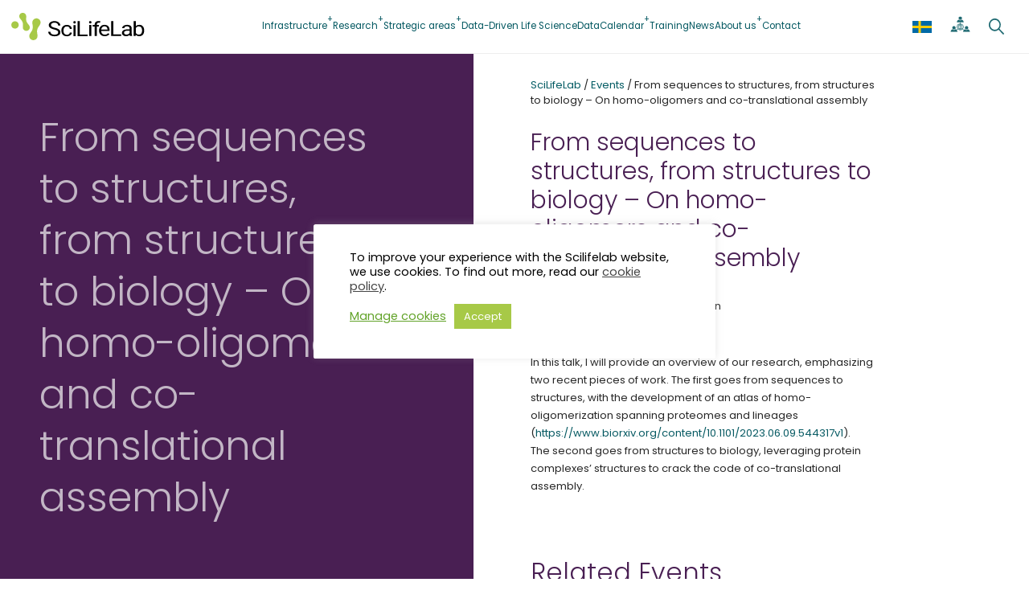

--- FILE ---
content_type: text/html; charset=UTF-8
request_url: https://www.scilifelab.se/event/from-sequences-to-structures-from-structures-to-biology-on-homo-oligomers-and-co-translational-assembly/
body_size: 31767
content:
<!DOCTYPE html>
<html lang="en-US">
<head>
	<meta charset="UTF-8" />
	<meta name="viewport" content="width=device-width, initial-scale=1" />
<link rel='stylesheet' id='tribe-events-views-v2-bootstrap-datepicker-styles-css' href='https://www.scilifelab.se/wp-content/plugins/the-events-calendar/vendor/bootstrap-datepicker/css/bootstrap-datepicker.standalone.min.css?ver=6.15.14' media='all' />
<link rel='stylesheet' id='tec-variables-skeleton-css' href='https://www.scilifelab.se/wp-content/plugins/event-tickets/common/build/css/variables-skeleton.css?ver=6.10.1' media='all' />
<link rel='stylesheet' id='tribe-common-skeleton-style-css' href='https://www.scilifelab.se/wp-content/plugins/event-tickets/common/build/css/common-skeleton.css?ver=6.10.1' media='all' />
<link rel='stylesheet' id='tribe-tooltipster-css-css' href='https://www.scilifelab.se/wp-content/plugins/event-tickets/common/vendor/tooltipster/tooltipster.bundle.min.css?ver=6.10.1' media='all' />
<link rel='stylesheet' id='tribe-events-views-v2-skeleton-css' href='https://www.scilifelab.se/wp-content/plugins/the-events-calendar/build/css/views-skeleton.css?ver=6.15.14' media='all' />
<link rel='stylesheet' id='tec-variables-full-css' href='https://www.scilifelab.se/wp-content/plugins/event-tickets/common/build/css/variables-full.css?ver=6.10.1' media='all' />
<link rel='stylesheet' id='tribe-common-full-style-css' href='https://www.scilifelab.se/wp-content/plugins/event-tickets/common/build/css/common-full.css?ver=6.10.1' media='all' />
<link rel='stylesheet' id='tribe-events-views-v2-full-css' href='https://www.scilifelab.se/wp-content/plugins/the-events-calendar/build/css/views-full.css?ver=6.15.14' media='all' />
<link rel='stylesheet' id='tribe-events-views-v2-print-css' href='https://www.scilifelab.se/wp-content/plugins/the-events-calendar/build/css/views-print.css?ver=6.15.14' media='print' />
<link rel='stylesheet' id='tribe-events-pro-views-v2-print-css' href='https://www.scilifelab.se/wp-content/plugins/events-calendar-pro/build/css/views-print.css?ver=7.7.12' media='print' />
<meta name='robots' content='index, follow, max-image-preview:large, max-snippet:-1, max-video-preview:-1' />

	<!-- This site is optimized with the Yoast SEO Premium plugin v26.7 (Yoast SEO v26.7) - https://yoast.com/wordpress/plugins/seo/ -->
	<link rel="canonical" href="https://www.scilifelab.se/event/from-sequences-to-structures-from-structures-to-biology-on-homo-oligomers-and-co-translational-assembly/" />
	<meta property="og:locale" content="en_US" />
	<meta property="og:type" content="article" />
	<meta property="og:title" content="From sequences to structures, from structures to biology - On homo-oligomers and co-translational assembly" />
	<meta property="og:description" content="Speaker: Emmanuel Levy, Weizmann Host: Arne Elofsson In this&nbsp;talk, I will provide an overview of our research, emphasizing two recent pieces of work. The first goes from sequences&nbsp;to structures, with [&hellip;]" />
	<meta property="og:url" content="https://www.scilifelab.se/event/from-sequences-to-structures-from-structures-to-biology-on-homo-oligomers-and-co-translational-assembly/" />
	<meta property="og:site_name" content="SciLifeLab" />
	<meta property="article:publisher" content="https://www.facebook.com/scilifelab/" />
	<meta property="article:modified_time" content="2023-10-05T08:46:43+00:00" />
	<meta property="og:image" content="https://www.scilifelab.se/wp-content/uploads/2023/08/SEO-Logo.png" />
	<meta property="og:image:width" content="1250" />
	<meta property="og:image:height" content="1250" />
	<meta property="og:image:type" content="image/png" />
	<meta name="twitter:card" content="summary_large_image" />
	<meta name="twitter:site" content="@scilifelab" />
	<meta name="twitter:label1" content="Est. reading time" />
	<meta name="twitter:data1" content="1 minute" />
	<script type="application/ld+json" class="yoast-schema-graph">{"@context":"https://schema.org","@graph":[{"@type":"WebPage","@id":"https://www.scilifelab.se/event/from-sequences-to-structures-from-structures-to-biology-on-homo-oligomers-and-co-translational-assembly/","url":"https://www.scilifelab.se/event/from-sequences-to-structures-from-structures-to-biology-on-homo-oligomers-and-co-translational-assembly/","name":"From sequences to structures, from structures to biology - On homo-oligomers and co-translational assembly - SciLifeLab","isPartOf":{"@id":"https://www.scilifelab.se/#website"},"datePublished":"2023-08-16T08:05:38+00:00","dateModified":"2023-10-05T08:46:43+00:00","breadcrumb":{"@id":"https://www.scilifelab.se/event/from-sequences-to-structures-from-structures-to-biology-on-homo-oligomers-and-co-translational-assembly/#breadcrumb"},"inLanguage":"en-US","potentialAction":[{"@type":"ReadAction","target":["https://www.scilifelab.se/event/from-sequences-to-structures-from-structures-to-biology-on-homo-oligomers-and-co-translational-assembly/"]}]},{"@type":"BreadcrumbList","@id":"https://www.scilifelab.se/event/from-sequences-to-structures-from-structures-to-biology-on-homo-oligomers-and-co-translational-assembly/#breadcrumb","itemListElement":[{"@type":"ListItem","position":1,"name":"Home","item":"https://www.scilifelab.se/"},{"@type":"ListItem","position":2,"name":"Events","item":"https://www.scilifelab.se/events/"},{"@type":"ListItem","position":3,"name":"From sequences to structures, from structures to biology &#8211; On homo-oligomers and co-translational assembly"}]},{"@type":"WebSite","@id":"https://www.scilifelab.se/#website","url":"https://www.scilifelab.se/","name":"SciLifeLab","description":"Science for Life Laboratory","publisher":{"@id":"https://www.scilifelab.se/#organization"},"alternateName":"SciLifeLab - Science for Life Laboratory","potentialAction":[{"@type":"SearchAction","target":{"@type":"EntryPoint","urlTemplate":"https://www.scilifelab.se/?s={search_term_string}"},"query-input":{"@type":"PropertyValueSpecification","valueRequired":true,"valueName":"search_term_string"}}],"inLanguage":"en-US"},{"@type":"Organization","@id":"https://www.scilifelab.se/#organization","name":"SciLifeLab","alternateName":"SciLifeLab - Science for Life Laboratory","url":"https://www.scilifelab.se/","logo":{"@type":"ImageObject","inLanguage":"en-US","@id":"https://www.scilifelab.se/#/schema/logo/image/","url":"https://www.scilifelab.se/wp-content/uploads/2023/08/SEO-Logo.png","contentUrl":"https://www.scilifelab.se/wp-content/uploads/2023/08/SEO-Logo.png","width":1250,"height":1250,"caption":"SciLifeLab"},"image":{"@id":"https://www.scilifelab.se/#/schema/logo/image/"},"sameAs":["https://www.facebook.com/scilifelab/","https://x.com/scilifelab","https://www.linkedin.com/company/1045341/","https://www.instagram.com/scilifelab/"]},{"@type":"Event","name":"From sequences to structures, from structures to biology &#8211; On homo-oligomers and co-translational assembly","description":"Speaker: Emmanuel Levy, Weizmann Host: Arne Elofsson In this&nbsp;talk, I will provide an overview of our research, emphasizing two recent pieces of work. The first goes from sequences&nbsp;to structures, with [&hellip;]","url":"https://www.scilifelab.se/event/from-sequences-to-structures-from-structures-to-biology-on-homo-oligomers-and-co-translational-assembly/","eventAttendanceMode":"https://schema.org/OfflineEventAttendanceMode","eventStatus":"https://schema.org/EventScheduled","startDate":"2023-10-06T11:00:00+02:00","endDate":"2023-10-06T12:00:00+02:00","location":{"@type":"Place","name":"Air&#038;Fire, SciLifeLab Stockholm","description":"","url":"https://www.scilifelab.se/venue/airfire-scilifelab-stockholm/","address":{"@type":"PostalAddress","streetAddress":"Tomtebodavägen 23A","addressLocality":"Solna","addressCountry":"Sweden"},"telephone":"","sameAs":""},"organizer":{"@type":"Person","name":"Arne Elofsson","description":"","url":"","telephone":"","email":""},"@id":"https://www.scilifelab.se/event/from-sequences-to-structures-from-structures-to-biology-on-homo-oligomers-and-co-translational-assembly/#event","mainEntityOfPage":{"@id":"https://www.scilifelab.se/event/from-sequences-to-structures-from-structures-to-biology-on-homo-oligomers-and-co-translational-assembly/"}}]}</script>
	<!-- / Yoast SEO Premium plugin. -->


<title>From sequences to structures, from structures to biology - On homo-oligomers and co-translational assembly - SciLifeLab</title>
<link rel='dns-prefetch' href='//connect.facebook.net' />
<link rel='dns-prefetch' href='//use.fontawesome.com' />
<link rel="alternate" type="application/rss+xml" title="SciLifeLab &raquo; Feed" href="https://www.scilifelab.se/feed/" />
<link rel="alternate" type="application/rss+xml" title="SciLifeLab &raquo; Comments Feed" href="https://www.scilifelab.se/comments/feed/" />
<link rel="alternate" type="text/calendar" title="SciLifeLab &raquo; iCal Feed" href="https://www.scilifelab.se/events/?ical=1" />
<style type="text/css">.brave_popup{display:none}</style><script data-no-optimize="1"> var brave_popup_data = {}; var bravepop_emailValidation=false; var brave_popup_videos = {};  var brave_popup_formData = {};var brave_popup_adminUser = false; var brave_popup_pageInfo = {"type":"single","pageID":155568,"singleType":"tribe_events"};  var bravepop_emailSuggestions={};</script><link rel="alternate" title="oEmbed (JSON)" type="application/json+oembed" href="https://www.scilifelab.se/wp-json/oembed/1.0/embed?url=https%3A%2F%2Fwww.scilifelab.se%2Fevent%2Ffrom-sequences-to-structures-from-structures-to-biology-on-homo-oligomers-and-co-translational-assembly%2F" />
<link rel="alternate" title="oEmbed (XML)" type="text/xml+oembed" href="https://www.scilifelab.se/wp-json/oembed/1.0/embed?url=https%3A%2F%2Fwww.scilifelab.se%2Fevent%2Ffrom-sequences-to-structures-from-structures-to-biology-on-homo-oligomers-and-co-translational-assembly%2F&#038;format=xml" />
<style id='wp-img-auto-sizes-contain-inline-css'>
img:is([sizes=auto i],[sizes^="auto," i]){contain-intrinsic-size:3000px 1500px}
/*# sourceURL=wp-img-auto-sizes-contain-inline-css */
</style>
<style id='wp-block-site-logo-inline-css'>
.wp-block-site-logo{box-sizing:border-box;line-height:0}.wp-block-site-logo a{display:inline-block;line-height:0}.wp-block-site-logo.is-default-size img{height:auto;width:120px}.wp-block-site-logo img{height:auto;max-width:100%}.wp-block-site-logo a,.wp-block-site-logo img{border-radius:inherit}.wp-block-site-logo.aligncenter{margin-left:auto;margin-right:auto;text-align:center}:root :where(.wp-block-site-logo.is-style-rounded){border-radius:9999px}
/*# sourceURL=https://www.scilifelab.se/wp-includes/blocks/site-logo/style.min.css */
</style>
<style id='wp-block-navigation-link-inline-css'>
.wp-block-navigation .wp-block-navigation-item__label{overflow-wrap:break-word}.wp-block-navigation .wp-block-navigation-item__description{display:none}.link-ui-tools{outline:1px solid #f0f0f0;padding:8px}.link-ui-block-inserter{padding-top:8px}.link-ui-block-inserter__back{margin-left:8px;text-transform:uppercase}
/*# sourceURL=https://www.scilifelab.se/wp-includes/blocks/navigation-link/style.min.css */
</style>
<style id='wp-block-navigation-inline-css'>
.wp-block-navigation{position:relative}.wp-block-navigation ul{margin-bottom:0;margin-left:0;margin-top:0;padding-left:0}.wp-block-navigation ul,.wp-block-navigation ul li{list-style:none;padding:0}.wp-block-navigation .wp-block-navigation-item{align-items:center;background-color:inherit;display:flex;position:relative}.wp-block-navigation .wp-block-navigation-item .wp-block-navigation__submenu-container:empty{display:none}.wp-block-navigation .wp-block-navigation-item__content{display:block;z-index:1}.wp-block-navigation .wp-block-navigation-item__content.wp-block-navigation-item__content{color:inherit}.wp-block-navigation.has-text-decoration-underline .wp-block-navigation-item__content,.wp-block-navigation.has-text-decoration-underline .wp-block-navigation-item__content:active,.wp-block-navigation.has-text-decoration-underline .wp-block-navigation-item__content:focus{text-decoration:underline}.wp-block-navigation.has-text-decoration-line-through .wp-block-navigation-item__content,.wp-block-navigation.has-text-decoration-line-through .wp-block-navigation-item__content:active,.wp-block-navigation.has-text-decoration-line-through .wp-block-navigation-item__content:focus{text-decoration:line-through}.wp-block-navigation :where(a),.wp-block-navigation :where(a:active),.wp-block-navigation :where(a:focus){text-decoration:none}.wp-block-navigation .wp-block-navigation__submenu-icon{align-self:center;background-color:inherit;border:none;color:currentColor;display:inline-block;font-size:inherit;height:.6em;line-height:0;margin-left:.25em;padding:0;width:.6em}.wp-block-navigation .wp-block-navigation__submenu-icon svg{display:inline-block;stroke:currentColor;height:inherit;margin-top:.075em;width:inherit}.wp-block-navigation{--navigation-layout-justification-setting:flex-start;--navigation-layout-direction:row;--navigation-layout-wrap:wrap;--navigation-layout-justify:flex-start;--navigation-layout-align:center}.wp-block-navigation.is-vertical{--navigation-layout-direction:column;--navigation-layout-justify:initial;--navigation-layout-align:flex-start}.wp-block-navigation.no-wrap{--navigation-layout-wrap:nowrap}.wp-block-navigation.items-justified-center{--navigation-layout-justification-setting:center;--navigation-layout-justify:center}.wp-block-navigation.items-justified-center.is-vertical{--navigation-layout-align:center}.wp-block-navigation.items-justified-right{--navigation-layout-justification-setting:flex-end;--navigation-layout-justify:flex-end}.wp-block-navigation.items-justified-right.is-vertical{--navigation-layout-align:flex-end}.wp-block-navigation.items-justified-space-between{--navigation-layout-justification-setting:space-between;--navigation-layout-justify:space-between}.wp-block-navigation .has-child .wp-block-navigation__submenu-container{align-items:normal;background-color:inherit;color:inherit;display:flex;flex-direction:column;opacity:0;position:absolute;z-index:2}@media not (prefers-reduced-motion){.wp-block-navigation .has-child .wp-block-navigation__submenu-container{transition:opacity .1s linear}}.wp-block-navigation .has-child .wp-block-navigation__submenu-container{height:0;overflow:hidden;visibility:hidden;width:0}.wp-block-navigation .has-child .wp-block-navigation__submenu-container>.wp-block-navigation-item>.wp-block-navigation-item__content{display:flex;flex-grow:1;padding:.5em 1em}.wp-block-navigation .has-child .wp-block-navigation__submenu-container>.wp-block-navigation-item>.wp-block-navigation-item__content .wp-block-navigation__submenu-icon{margin-left:auto;margin-right:0}.wp-block-navigation .has-child .wp-block-navigation__submenu-container .wp-block-navigation-item__content{margin:0}.wp-block-navigation .has-child .wp-block-navigation__submenu-container{left:-1px;top:100%}@media (min-width:782px){.wp-block-navigation .has-child .wp-block-navigation__submenu-container .wp-block-navigation__submenu-container{left:100%;top:-1px}.wp-block-navigation .has-child .wp-block-navigation__submenu-container .wp-block-navigation__submenu-container:before{background:#0000;content:"";display:block;height:100%;position:absolute;right:100%;width:.5em}.wp-block-navigation .has-child .wp-block-navigation__submenu-container .wp-block-navigation__submenu-icon{margin-right:.25em}.wp-block-navigation .has-child .wp-block-navigation__submenu-container .wp-block-navigation__submenu-icon svg{transform:rotate(-90deg)}}.wp-block-navigation .has-child .wp-block-navigation-submenu__toggle[aria-expanded=true]~.wp-block-navigation__submenu-container,.wp-block-navigation .has-child:not(.open-on-click):hover>.wp-block-navigation__submenu-container,.wp-block-navigation .has-child:not(.open-on-click):not(.open-on-hover-click):focus-within>.wp-block-navigation__submenu-container{height:auto;min-width:200px;opacity:1;overflow:visible;visibility:visible;width:auto}.wp-block-navigation.has-background .has-child .wp-block-navigation__submenu-container{left:0;top:100%}@media (min-width:782px){.wp-block-navigation.has-background .has-child .wp-block-navigation__submenu-container .wp-block-navigation__submenu-container{left:100%;top:0}}.wp-block-navigation-submenu{display:flex;position:relative}.wp-block-navigation-submenu .wp-block-navigation__submenu-icon svg{stroke:currentColor}button.wp-block-navigation-item__content{background-color:initial;border:none;color:currentColor;font-family:inherit;font-size:inherit;font-style:inherit;font-weight:inherit;letter-spacing:inherit;line-height:inherit;text-align:left;text-transform:inherit}.wp-block-navigation-submenu__toggle{cursor:pointer}.wp-block-navigation-submenu__toggle[aria-expanded=true]+.wp-block-navigation__submenu-icon>svg,.wp-block-navigation-submenu__toggle[aria-expanded=true]>svg{transform:rotate(180deg)}.wp-block-navigation-item.open-on-click .wp-block-navigation-submenu__toggle{padding-left:0;padding-right:.85em}.wp-block-navigation-item.open-on-click .wp-block-navigation-submenu__toggle+.wp-block-navigation__submenu-icon{margin-left:-.6em;pointer-events:none}.wp-block-navigation-item.open-on-click button.wp-block-navigation-item__content:not(.wp-block-navigation-submenu__toggle){padding:0}.wp-block-navigation .wp-block-page-list,.wp-block-navigation__container,.wp-block-navigation__responsive-close,.wp-block-navigation__responsive-container,.wp-block-navigation__responsive-container-content,.wp-block-navigation__responsive-dialog{gap:inherit}:where(.wp-block-navigation.has-background .wp-block-navigation-item a:not(.wp-element-button)),:where(.wp-block-navigation.has-background .wp-block-navigation-submenu a:not(.wp-element-button)){padding:.5em 1em}:where(.wp-block-navigation .wp-block-navigation__submenu-container .wp-block-navigation-item a:not(.wp-element-button)),:where(.wp-block-navigation .wp-block-navigation__submenu-container .wp-block-navigation-submenu a:not(.wp-element-button)),:where(.wp-block-navigation .wp-block-navigation__submenu-container .wp-block-navigation-submenu button.wp-block-navigation-item__content),:where(.wp-block-navigation .wp-block-navigation__submenu-container .wp-block-pages-list__item button.wp-block-navigation-item__content){padding:.5em 1em}.wp-block-navigation.items-justified-right .wp-block-navigation__container .has-child .wp-block-navigation__submenu-container,.wp-block-navigation.items-justified-right .wp-block-page-list>.has-child .wp-block-navigation__submenu-container,.wp-block-navigation.items-justified-space-between .wp-block-page-list>.has-child:last-child .wp-block-navigation__submenu-container,.wp-block-navigation.items-justified-space-between>.wp-block-navigation__container>.has-child:last-child .wp-block-navigation__submenu-container{left:auto;right:0}.wp-block-navigation.items-justified-right .wp-block-navigation__container .has-child .wp-block-navigation__submenu-container .wp-block-navigation__submenu-container,.wp-block-navigation.items-justified-right .wp-block-page-list>.has-child .wp-block-navigation__submenu-container .wp-block-navigation__submenu-container,.wp-block-navigation.items-justified-space-between .wp-block-page-list>.has-child:last-child .wp-block-navigation__submenu-container .wp-block-navigation__submenu-container,.wp-block-navigation.items-justified-space-between>.wp-block-navigation__container>.has-child:last-child .wp-block-navigation__submenu-container .wp-block-navigation__submenu-container{left:-1px;right:-1px}@media (min-width:782px){.wp-block-navigation.items-justified-right .wp-block-navigation__container .has-child .wp-block-navigation__submenu-container .wp-block-navigation__submenu-container,.wp-block-navigation.items-justified-right .wp-block-page-list>.has-child .wp-block-navigation__submenu-container .wp-block-navigation__submenu-container,.wp-block-navigation.items-justified-space-between .wp-block-page-list>.has-child:last-child .wp-block-navigation__submenu-container .wp-block-navigation__submenu-container,.wp-block-navigation.items-justified-space-between>.wp-block-navigation__container>.has-child:last-child .wp-block-navigation__submenu-container .wp-block-navigation__submenu-container{left:auto;right:100%}}.wp-block-navigation:not(.has-background) .wp-block-navigation__submenu-container{background-color:#fff;border:1px solid #00000026}.wp-block-navigation.has-background .wp-block-navigation__submenu-container{background-color:inherit}.wp-block-navigation:not(.has-text-color) .wp-block-navigation__submenu-container{color:#000}.wp-block-navigation__container{align-items:var(--navigation-layout-align,initial);display:flex;flex-direction:var(--navigation-layout-direction,initial);flex-wrap:var(--navigation-layout-wrap,wrap);justify-content:var(--navigation-layout-justify,initial);list-style:none;margin:0;padding-left:0}.wp-block-navigation__container .is-responsive{display:none}.wp-block-navigation__container:only-child,.wp-block-page-list:only-child{flex-grow:1}@keyframes overlay-menu__fade-in-animation{0%{opacity:0;transform:translateY(.5em)}to{opacity:1;transform:translateY(0)}}.wp-block-navigation__responsive-container{bottom:0;display:none;left:0;position:fixed;right:0;top:0}.wp-block-navigation__responsive-container :where(.wp-block-navigation-item a){color:inherit}.wp-block-navigation__responsive-container .wp-block-navigation__responsive-container-content{align-items:var(--navigation-layout-align,initial);display:flex;flex-direction:var(--navigation-layout-direction,initial);flex-wrap:var(--navigation-layout-wrap,wrap);justify-content:var(--navigation-layout-justify,initial)}.wp-block-navigation__responsive-container:not(.is-menu-open.is-menu-open){background-color:inherit!important;color:inherit!important}.wp-block-navigation__responsive-container.is-menu-open{background-color:inherit;display:flex;flex-direction:column}@media not (prefers-reduced-motion){.wp-block-navigation__responsive-container.is-menu-open{animation:overlay-menu__fade-in-animation .1s ease-out;animation-fill-mode:forwards}}.wp-block-navigation__responsive-container.is-menu-open{overflow:auto;padding:clamp(1rem,var(--wp--style--root--padding-top),20rem) clamp(1rem,var(--wp--style--root--padding-right),20rem) clamp(1rem,var(--wp--style--root--padding-bottom),20rem) clamp(1rem,var(--wp--style--root--padding-left),20rem);z-index:100000}.wp-block-navigation__responsive-container.is-menu-open .wp-block-navigation__responsive-container-content{align-items:var(--navigation-layout-justification-setting,inherit);display:flex;flex-direction:column;flex-wrap:nowrap;overflow:visible;padding-top:calc(2rem + 24px)}.wp-block-navigation__responsive-container.is-menu-open .wp-block-navigation__responsive-container-content,.wp-block-navigation__responsive-container.is-menu-open .wp-block-navigation__responsive-container-content .wp-block-navigation__container,.wp-block-navigation__responsive-container.is-menu-open .wp-block-navigation__responsive-container-content .wp-block-page-list{justify-content:flex-start}.wp-block-navigation__responsive-container.is-menu-open .wp-block-navigation__responsive-container-content .wp-block-navigation__submenu-icon{display:none}.wp-block-navigation__responsive-container.is-menu-open .wp-block-navigation__responsive-container-content .has-child .wp-block-navigation__submenu-container{border:none;height:auto;min-width:200px;opacity:1;overflow:initial;padding-left:2rem;padding-right:2rem;position:static;visibility:visible;width:auto}.wp-block-navigation__responsive-container.is-menu-open .wp-block-navigation__responsive-container-content .wp-block-navigation__container,.wp-block-navigation__responsive-container.is-menu-open .wp-block-navigation__responsive-container-content .wp-block-navigation__submenu-container{gap:inherit}.wp-block-navigation__responsive-container.is-menu-open .wp-block-navigation__responsive-container-content .wp-block-navigation__submenu-container{padding-top:var(--wp--style--block-gap,2em)}.wp-block-navigation__responsive-container.is-menu-open .wp-block-navigation__responsive-container-content .wp-block-navigation-item__content{padding:0}.wp-block-navigation__responsive-container.is-menu-open .wp-block-navigation__responsive-container-content .wp-block-navigation-item,.wp-block-navigation__responsive-container.is-menu-open .wp-block-navigation__responsive-container-content .wp-block-navigation__container,.wp-block-navigation__responsive-container.is-menu-open .wp-block-navigation__responsive-container-content .wp-block-page-list{align-items:var(--navigation-layout-justification-setting,initial);display:flex;flex-direction:column}.wp-block-navigation__responsive-container.is-menu-open .wp-block-navigation-item,.wp-block-navigation__responsive-container.is-menu-open .wp-block-navigation-item .wp-block-navigation__submenu-container,.wp-block-navigation__responsive-container.is-menu-open .wp-block-navigation__container,.wp-block-navigation__responsive-container.is-menu-open .wp-block-page-list{background:#0000!important;color:inherit!important}.wp-block-navigation__responsive-container.is-menu-open .wp-block-navigation__submenu-container.wp-block-navigation__submenu-container.wp-block-navigation__submenu-container.wp-block-navigation__submenu-container{left:auto;right:auto}@media (min-width:600px){.wp-block-navigation__responsive-container:not(.hidden-by-default):not(.is-menu-open){background-color:inherit;display:block;position:relative;width:100%;z-index:auto}.wp-block-navigation__responsive-container:not(.hidden-by-default):not(.is-menu-open) .wp-block-navigation__responsive-container-close{display:none}.wp-block-navigation__responsive-container.is-menu-open .wp-block-navigation__submenu-container.wp-block-navigation__submenu-container.wp-block-navigation__submenu-container.wp-block-navigation__submenu-container{left:0}}.wp-block-navigation:not(.has-background) .wp-block-navigation__responsive-container.is-menu-open{background-color:#fff}.wp-block-navigation:not(.has-text-color) .wp-block-navigation__responsive-container.is-menu-open{color:#000}.wp-block-navigation__toggle_button_label{font-size:1rem;font-weight:700}.wp-block-navigation__responsive-container-close,.wp-block-navigation__responsive-container-open{background:#0000;border:none;color:currentColor;cursor:pointer;margin:0;padding:0;text-transform:inherit;vertical-align:middle}.wp-block-navigation__responsive-container-close svg,.wp-block-navigation__responsive-container-open svg{fill:currentColor;display:block;height:24px;pointer-events:none;width:24px}.wp-block-navigation__responsive-container-open{display:flex}.wp-block-navigation__responsive-container-open.wp-block-navigation__responsive-container-open.wp-block-navigation__responsive-container-open{font-family:inherit;font-size:inherit;font-weight:inherit}@media (min-width:600px){.wp-block-navigation__responsive-container-open:not(.always-shown){display:none}}.wp-block-navigation__responsive-container-close{position:absolute;right:0;top:0;z-index:2}.wp-block-navigation__responsive-container-close.wp-block-navigation__responsive-container-close.wp-block-navigation__responsive-container-close{font-family:inherit;font-size:inherit;font-weight:inherit}.wp-block-navigation__responsive-close{width:100%}.has-modal-open .wp-block-navigation__responsive-close{margin-left:auto;margin-right:auto;max-width:var(--wp--style--global--wide-size,100%)}.wp-block-navigation__responsive-close:focus{outline:none}.is-menu-open .wp-block-navigation__responsive-close,.is-menu-open .wp-block-navigation__responsive-container-content,.is-menu-open .wp-block-navigation__responsive-dialog{box-sizing:border-box}.wp-block-navigation__responsive-dialog{position:relative}.has-modal-open .admin-bar .is-menu-open .wp-block-navigation__responsive-dialog{margin-top:46px}@media (min-width:782px){.has-modal-open .admin-bar .is-menu-open .wp-block-navigation__responsive-dialog{margin-top:32px}}html.has-modal-open{overflow:hidden}
/*# sourceURL=https://www.scilifelab.se/wp-includes/blocks/navigation/style.min.css */
</style>
<style id='wp-block-group-inline-css'>
.wp-block-group{box-sizing:border-box}:where(.wp-block-group.wp-block-group-is-layout-constrained){position:relative}
/*# sourceURL=https://www.scilifelab.se/wp-includes/blocks/group/style.min.css */
</style>
<style id='wp-block-group-theme-inline-css'>
:where(.wp-block-group.has-background){padding:1.25em 2.375em}
/*# sourceURL=https://www.scilifelab.se/wp-includes/blocks/group/theme.min.css */
</style>
<style id='wp-block-template-part-theme-inline-css'>
:root :where(.wp-block-template-part.has-background){margin-bottom:0;margin-top:0;padding:1.25em 2.375em}
/*# sourceURL=https://www.scilifelab.se/wp-includes/blocks/template-part/theme.min.css */
</style>
<style id='wp-block-post-title-inline-css'>
.wp-block-post-title{box-sizing:border-box;word-break:break-word}.wp-block-post-title :where(a){display:inline-block;font-family:inherit;font-size:inherit;font-style:inherit;font-weight:inherit;letter-spacing:inherit;line-height:inherit;text-decoration:inherit}
/*# sourceURL=https://www.scilifelab.se/wp-includes/blocks/post-title/style.min.css */
</style>
<style id='wp-block-paragraph-inline-css'>
.is-small-text{font-size:.875em}.is-regular-text{font-size:1em}.is-large-text{font-size:2.25em}.is-larger-text{font-size:3em}.has-drop-cap:not(:focus):first-letter{float:left;font-size:8.4em;font-style:normal;font-weight:100;line-height:.68;margin:.05em .1em 0 0;text-transform:uppercase}body.rtl .has-drop-cap:not(:focus):first-letter{float:none;margin-left:.1em}p.has-drop-cap.has-background{overflow:hidden}:root :where(p.has-background){padding:1.25em 2.375em}:where(p.has-text-color:not(.has-link-color)) a{color:inherit}p.has-text-align-left[style*="writing-mode:vertical-lr"],p.has-text-align-right[style*="writing-mode:vertical-rl"]{rotate:180deg}
/*# sourceURL=https://www.scilifelab.se/wp-includes/blocks/paragraph/style.min.css */
</style>
<style id='scilifelab2022blocks-tribe-event-details-style-inline-css'>


/*# sourceURL=https://www.scilifelab.se/wp-content/plugins/scilifelab2022blocks/build/tribe-event-details/style-index.css */
</style>
<style id='wp-block-post-content-inline-css'>
.wp-block-post-content{display:flow-root}
/*# sourceURL=https://www.scilifelab.se/wp-includes/blocks/post-content/style.min.css */
</style>
<style id='wp-block-columns-inline-css'>
.wp-block-columns{box-sizing:border-box;display:flex;flex-wrap:wrap!important}@media (min-width:782px){.wp-block-columns{flex-wrap:nowrap!important}}.wp-block-columns{align-items:normal!important}.wp-block-columns.are-vertically-aligned-top{align-items:flex-start}.wp-block-columns.are-vertically-aligned-center{align-items:center}.wp-block-columns.are-vertically-aligned-bottom{align-items:flex-end}@media (max-width:781px){.wp-block-columns:not(.is-not-stacked-on-mobile)>.wp-block-column{flex-basis:100%!important}}@media (min-width:782px){.wp-block-columns:not(.is-not-stacked-on-mobile)>.wp-block-column{flex-basis:0;flex-grow:1}.wp-block-columns:not(.is-not-stacked-on-mobile)>.wp-block-column[style*=flex-basis]{flex-grow:0}}.wp-block-columns.is-not-stacked-on-mobile{flex-wrap:nowrap!important}.wp-block-columns.is-not-stacked-on-mobile>.wp-block-column{flex-basis:0;flex-grow:1}.wp-block-columns.is-not-stacked-on-mobile>.wp-block-column[style*=flex-basis]{flex-grow:0}:where(.wp-block-columns){margin-bottom:1.75em}:where(.wp-block-columns.has-background){padding:1.25em 2.375em}.wp-block-column{flex-grow:1;min-width:0;overflow-wrap:break-word;word-break:break-word}.wp-block-column.is-vertically-aligned-top{align-self:flex-start}.wp-block-column.is-vertically-aligned-center{align-self:center}.wp-block-column.is-vertically-aligned-bottom{align-self:flex-end}.wp-block-column.is-vertically-aligned-stretch{align-self:stretch}.wp-block-column.is-vertically-aligned-bottom,.wp-block-column.is-vertically-aligned-center,.wp-block-column.is-vertically-aligned-top{width:100%}
/*# sourceURL=https://www.scilifelab.se/wp-includes/blocks/columns/style.min.css */
</style>
<style id='scilifelab2022blocks-authordetails-style-inline-css'>
.wp-block-scilifelab2022blocks-authordetails p{font-size:.86rem;margin:0;opacity:.86;padding:0}

/*# sourceURL=https://www.scilifelab.se/wp-content/plugins/scilifelab2022blocks/build/authordetails/style-index.css */
</style>
<style id='wp-block-image-inline-css'>
.wp-block-image>a,.wp-block-image>figure>a{display:inline-block}.wp-block-image img{box-sizing:border-box;height:auto;max-width:100%;vertical-align:bottom}@media not (prefers-reduced-motion){.wp-block-image img.hide{visibility:hidden}.wp-block-image img.show{animation:show-content-image .4s}}.wp-block-image[style*=border-radius] img,.wp-block-image[style*=border-radius]>a{border-radius:inherit}.wp-block-image.has-custom-border img{box-sizing:border-box}.wp-block-image.aligncenter{text-align:center}.wp-block-image.alignfull>a,.wp-block-image.alignwide>a{width:100%}.wp-block-image.alignfull img,.wp-block-image.alignwide img{height:auto;width:100%}.wp-block-image .aligncenter,.wp-block-image .alignleft,.wp-block-image .alignright,.wp-block-image.aligncenter,.wp-block-image.alignleft,.wp-block-image.alignright{display:table}.wp-block-image .aligncenter>figcaption,.wp-block-image .alignleft>figcaption,.wp-block-image .alignright>figcaption,.wp-block-image.aligncenter>figcaption,.wp-block-image.alignleft>figcaption,.wp-block-image.alignright>figcaption{caption-side:bottom;display:table-caption}.wp-block-image .alignleft{float:left;margin:.5em 1em .5em 0}.wp-block-image .alignright{float:right;margin:.5em 0 .5em 1em}.wp-block-image .aligncenter{margin-left:auto;margin-right:auto}.wp-block-image :where(figcaption){margin-bottom:1em;margin-top:.5em}.wp-block-image.is-style-circle-mask img{border-radius:9999px}@supports ((-webkit-mask-image:none) or (mask-image:none)) or (-webkit-mask-image:none){.wp-block-image.is-style-circle-mask img{border-radius:0;-webkit-mask-image:url('data:image/svg+xml;utf8,<svg viewBox="0 0 100 100" xmlns="http://www.w3.org/2000/svg"><circle cx="50" cy="50" r="50"/></svg>');mask-image:url('data:image/svg+xml;utf8,<svg viewBox="0 0 100 100" xmlns="http://www.w3.org/2000/svg"><circle cx="50" cy="50" r="50"/></svg>');mask-mode:alpha;-webkit-mask-position:center;mask-position:center;-webkit-mask-repeat:no-repeat;mask-repeat:no-repeat;-webkit-mask-size:contain;mask-size:contain}}:root :where(.wp-block-image.is-style-rounded img,.wp-block-image .is-style-rounded img){border-radius:9999px}.wp-block-image figure{margin:0}.wp-lightbox-container{display:flex;flex-direction:column;position:relative}.wp-lightbox-container img{cursor:zoom-in}.wp-lightbox-container img:hover+button{opacity:1}.wp-lightbox-container button{align-items:center;backdrop-filter:blur(16px) saturate(180%);background-color:#5a5a5a40;border:none;border-radius:4px;cursor:zoom-in;display:flex;height:20px;justify-content:center;opacity:0;padding:0;position:absolute;right:16px;text-align:center;top:16px;width:20px;z-index:100}@media not (prefers-reduced-motion){.wp-lightbox-container button{transition:opacity .2s ease}}.wp-lightbox-container button:focus-visible{outline:3px auto #5a5a5a40;outline:3px auto -webkit-focus-ring-color;outline-offset:3px}.wp-lightbox-container button:hover{cursor:pointer;opacity:1}.wp-lightbox-container button:focus{opacity:1}.wp-lightbox-container button:focus,.wp-lightbox-container button:hover,.wp-lightbox-container button:not(:hover):not(:active):not(.has-background){background-color:#5a5a5a40;border:none}.wp-lightbox-overlay{box-sizing:border-box;cursor:zoom-out;height:100vh;left:0;overflow:hidden;position:fixed;top:0;visibility:hidden;width:100%;z-index:100000}.wp-lightbox-overlay .close-button{align-items:center;cursor:pointer;display:flex;justify-content:center;min-height:40px;min-width:40px;padding:0;position:absolute;right:calc(env(safe-area-inset-right) + 16px);top:calc(env(safe-area-inset-top) + 16px);z-index:5000000}.wp-lightbox-overlay .close-button:focus,.wp-lightbox-overlay .close-button:hover,.wp-lightbox-overlay .close-button:not(:hover):not(:active):not(.has-background){background:none;border:none}.wp-lightbox-overlay .lightbox-image-container{height:var(--wp--lightbox-container-height);left:50%;overflow:hidden;position:absolute;top:50%;transform:translate(-50%,-50%);transform-origin:top left;width:var(--wp--lightbox-container-width);z-index:9999999999}.wp-lightbox-overlay .wp-block-image{align-items:center;box-sizing:border-box;display:flex;height:100%;justify-content:center;margin:0;position:relative;transform-origin:0 0;width:100%;z-index:3000000}.wp-lightbox-overlay .wp-block-image img{height:var(--wp--lightbox-image-height);min-height:var(--wp--lightbox-image-height);min-width:var(--wp--lightbox-image-width);width:var(--wp--lightbox-image-width)}.wp-lightbox-overlay .wp-block-image figcaption{display:none}.wp-lightbox-overlay button{background:none;border:none}.wp-lightbox-overlay .scrim{background-color:#fff;height:100%;opacity:.9;position:absolute;width:100%;z-index:2000000}.wp-lightbox-overlay.active{visibility:visible}@media not (prefers-reduced-motion){.wp-lightbox-overlay.active{animation:turn-on-visibility .25s both}.wp-lightbox-overlay.active img{animation:turn-on-visibility .35s both}.wp-lightbox-overlay.show-closing-animation:not(.active){animation:turn-off-visibility .35s both}.wp-lightbox-overlay.show-closing-animation:not(.active) img{animation:turn-off-visibility .25s both}.wp-lightbox-overlay.zoom.active{animation:none;opacity:1;visibility:visible}.wp-lightbox-overlay.zoom.active .lightbox-image-container{animation:lightbox-zoom-in .4s}.wp-lightbox-overlay.zoom.active .lightbox-image-container img{animation:none}.wp-lightbox-overlay.zoom.active .scrim{animation:turn-on-visibility .4s forwards}.wp-lightbox-overlay.zoom.show-closing-animation:not(.active){animation:none}.wp-lightbox-overlay.zoom.show-closing-animation:not(.active) .lightbox-image-container{animation:lightbox-zoom-out .4s}.wp-lightbox-overlay.zoom.show-closing-animation:not(.active) .lightbox-image-container img{animation:none}.wp-lightbox-overlay.zoom.show-closing-animation:not(.active) .scrim{animation:turn-off-visibility .4s forwards}}@keyframes show-content-image{0%{visibility:hidden}99%{visibility:hidden}to{visibility:visible}}@keyframes turn-on-visibility{0%{opacity:0}to{opacity:1}}@keyframes turn-off-visibility{0%{opacity:1;visibility:visible}99%{opacity:0;visibility:visible}to{opacity:0;visibility:hidden}}@keyframes lightbox-zoom-in{0%{transform:translate(calc((-100vw + var(--wp--lightbox-scrollbar-width))/2 + var(--wp--lightbox-initial-left-position)),calc(-50vh + var(--wp--lightbox-initial-top-position))) scale(var(--wp--lightbox-scale))}to{transform:translate(-50%,-50%) scale(1)}}@keyframes lightbox-zoom-out{0%{transform:translate(-50%,-50%) scale(1);visibility:visible}99%{visibility:visible}to{transform:translate(calc((-100vw + var(--wp--lightbox-scrollbar-width))/2 + var(--wp--lightbox-initial-left-position)),calc(-50vh + var(--wp--lightbox-initial-top-position))) scale(var(--wp--lightbox-scale));visibility:hidden}}
/*# sourceURL=https://www.scilifelab.se/wp-includes/blocks/image/style.min.css */
</style>
<style id='wp-block-image-theme-inline-css'>
:root :where(.wp-block-image figcaption){color:#555;font-size:13px;text-align:center}.is-dark-theme :root :where(.wp-block-image figcaption){color:#ffffffa6}.wp-block-image{margin:0 0 1em}
/*# sourceURL=https://www.scilifelab.se/wp-includes/blocks/image/theme.min.css */
</style>
<style id='wp-block-heading-inline-css'>
h1:where(.wp-block-heading).has-background,h2:where(.wp-block-heading).has-background,h3:where(.wp-block-heading).has-background,h4:where(.wp-block-heading).has-background,h5:where(.wp-block-heading).has-background,h6:where(.wp-block-heading).has-background{padding:1.25em 2.375em}h1.has-text-align-left[style*=writing-mode]:where([style*=vertical-lr]),h1.has-text-align-right[style*=writing-mode]:where([style*=vertical-rl]),h2.has-text-align-left[style*=writing-mode]:where([style*=vertical-lr]),h2.has-text-align-right[style*=writing-mode]:where([style*=vertical-rl]),h3.has-text-align-left[style*=writing-mode]:where([style*=vertical-lr]),h3.has-text-align-right[style*=writing-mode]:where([style*=vertical-rl]),h4.has-text-align-left[style*=writing-mode]:where([style*=vertical-lr]),h4.has-text-align-right[style*=writing-mode]:where([style*=vertical-rl]),h5.has-text-align-left[style*=writing-mode]:where([style*=vertical-lr]),h5.has-text-align-right[style*=writing-mode]:where([style*=vertical-rl]),h6.has-text-align-left[style*=writing-mode]:where([style*=vertical-lr]),h6.has-text-align-right[style*=writing-mode]:where([style*=vertical-rl]){rotate:180deg}
/*# sourceURL=https://www.scilifelab.se/wp-includes/blocks/heading/style.min.css */
</style>
<style id='wp-block-spacer-inline-css'>
.wp-block-spacer{clear:both}
/*# sourceURL=https://www.scilifelab.se/wp-includes/blocks/spacer/style.min.css */
</style>
<link rel='stylesheet' id='tribe-accessibility-css-css' href='https://www.scilifelab.se/wp-content/plugins/event-tickets/common/build/css/accessibility.css?ver=6.10.1' media='all' />
<link rel='stylesheet' id='tribe-events-full-calendar-style-css' href='https://www.scilifelab.se/wp-content/plugins/the-events-calendar/build/css/tribe-events-full.css?ver=6.15.14' media='all' />
<link rel='stylesheet' id='tribe-events-full-pro-calendar-style-css' href='https://www.scilifelab.se/wp-content/plugins/events-calendar-pro/build/css/tribe-events-pro-full.css?ver=7.7.12' media='all' />
<link rel='stylesheet' id='tribe-events-custom-jquery-styles-css' href='https://www.scilifelab.se/wp-content/plugins/the-events-calendar/vendor/jquery/smoothness/jquery-ui-1.8.23.custom.css?ver=6.15.14' media='all' />
<link rel='stylesheet' id='tribe-events-bootstrap-datepicker-css-css' href='https://www.scilifelab.se/wp-content/plugins/the-events-calendar/vendor/bootstrap-datepicker/css/bootstrap-datepicker.standalone.min.css?ver=6.15.14' media='all' />
<link rel='stylesheet' id='tribe-events-calendar-style-css' href='https://www.scilifelab.se/wp-content/plugins/the-events-calendar/build/css/tribe-events-theme.css?ver=6.15.14' media='all' />
<link rel='stylesheet' id='tribe-events-calendar-full-mobile-style-css' href='https://www.scilifelab.se/wp-content/plugins/the-events-calendar/build/css/tribe-events-full-mobile.css?ver=6.15.14' media='only screen and (max-width: 768px)' />
<link rel='stylesheet' id='tribe-events-block-event-datetime-css' href='https://www.scilifelab.se/wp-content/plugins/the-events-calendar/build/event-datetime/frontend.css?ver=6.15.14' media='all' />
<link rel='stylesheet' id='tribe-events-block-event-venue-css' href='https://www.scilifelab.se/wp-content/plugins/the-events-calendar/build/event-venue/frontend.css?ver=6.15.14' media='all' />
<link rel='stylesheet' id='tribe-events-block-event-organizer-css' href='https://www.scilifelab.se/wp-content/plugins/the-events-calendar/build/event-organizer/frontend.css?ver=6.15.14' media='all' />
<link rel='stylesheet' id='tribe-events-block-event-links-css' href='https://www.scilifelab.se/wp-content/plugins/the-events-calendar/build/event-links/frontend.css?ver=6.15.14' media='all' />
<link rel='stylesheet' id='tribe-events-block-event-price-css' href='https://www.scilifelab.se/wp-content/plugins/the-events-calendar/build/event-price/frontend.css?ver=6.15.14' media='all' />
<link rel='stylesheet' id='tribe-events-block-event-website-css' href='https://www.scilifelab.se/wp-content/plugins/the-events-calendar/build/event-website/frontend.css?ver=6.15.14' media='all' />
<link rel='stylesheet' id='tribe-events-calendar-mobile-style-css' href='https://www.scilifelab.se/wp-content/plugins/the-events-calendar/build/css/tribe-events-theme-mobile.css?ver=6.15.14' media='only screen and (max-width: 768px)' />
<link rel='stylesheet' id='tribe-events-virtual-skeleton-css' href='https://www.scilifelab.se/wp-content/plugins/events-calendar-pro/build/css/events-virtual-skeleton.css?ver=7.7.12' media='all' />
<link rel='stylesheet' id='tribe-events-virtual-full-css' href='https://www.scilifelab.se/wp-content/plugins/events-calendar-pro/build/css/events-virtual-full.css?ver=7.7.12' media='all' />
<link rel='stylesheet' id='tribe-events-virtual-single-skeleton-css' href='https://www.scilifelab.se/wp-content/plugins/events-calendar-pro/build/css/events-virtual-single-skeleton.css?ver=7.7.12' media='all' />
<link rel='stylesheet' id='tribe-events-virtual-single-full-css' href='https://www.scilifelab.se/wp-content/plugins/events-calendar-pro/build/css/events-virtual-single-full.css?ver=7.7.12' media='all' />
<link rel='stylesheet' id='tec-events-pro-single-css' href='https://www.scilifelab.se/wp-content/plugins/events-calendar-pro/build/css/events-single.css?ver=7.7.12' media='all' />
<link rel='stylesheet' id='tribe-events-calendar-pro-style-css' href='https://www.scilifelab.se/wp-content/plugins/events-calendar-pro/build/css/tribe-events-pro-full.css?ver=7.7.12' media='all' />
<link rel='stylesheet' id='tribe-events-pro-mini-calendar-block-styles-css' href='https://www.scilifelab.se/wp-content/plugins/events-calendar-pro/build/css/tribe-events-pro-mini-calendar-block.css?ver=7.7.12' media='all' />
<link rel='stylesheet' id='dashicons-css' href='https://www.scilifelab.se/wp-includes/css/dashicons.min.css?ver=6.9' media='all' />
<link rel='stylesheet' id='event-tickets-tickets-css-css' href='https://www.scilifelab.se/wp-content/plugins/event-tickets/build/css/tickets.css?ver=5.27.3' media='all' />
<link rel='stylesheet' id='event-tickets-tickets-rsvp-css-css' href='https://www.scilifelab.se/wp-content/plugins/event-tickets/build/css/rsvp-v1.css?ver=5.27.3' media='all' />
<link rel='stylesheet' id='tribe-events-pro-additional-fields-fe-css' href='https://www.scilifelab.se/wp-content/plugins/events-calendar-pro/build/additional-fields/frontend.css?ver=7.7.12' media='all' />
<link rel='stylesheet' id='tribe-events-v2-virtual-single-block-css' href='https://www.scilifelab.se/wp-content/plugins/events-calendar-pro/build/css/events-virtual-single-block.css?ver=7.7.12' media='all' />
<link rel='stylesheet' id='tec-events-pro-single-style-css' href='https://www.scilifelab.se/wp-content/plugins/events-calendar-pro/build/css/custom-tables-v1/single.css?ver=7.7.12' media='all' />
<link rel='stylesheet' id='embedpress-css-css' href='https://www.scilifelab.se/wp-content/plugins/embedpress/assets/css/embedpress.css?ver=1767795657' media='all' />
<link rel='stylesheet' id='embedpress-blocks-style-css' href='https://www.scilifelab.se/wp-content/plugins/embedpress/assets/css/blocks.build.css?ver=1767795657' media='all' />
<link rel='stylesheet' id='embedpress-lazy-load-css-css' href='https://www.scilifelab.se/wp-content/plugins/embedpress/assets/css/lazy-load.css?ver=1767795657' media='all' />
<style id='wp-emoji-styles-inline-css'>

	img.wp-smiley, img.emoji {
		display: inline !important;
		border: none !important;
		box-shadow: none !important;
		height: 1em !important;
		width: 1em !important;
		margin: 0 0.07em !important;
		vertical-align: -0.1em !important;
		background: none !important;
		padding: 0 !important;
	}
/*# sourceURL=wp-emoji-styles-inline-css */
</style>
<style id='wp-block-library-inline-css'>
:root{--wp-block-synced-color:#7a00df;--wp-block-synced-color--rgb:122,0,223;--wp-bound-block-color:var(--wp-block-synced-color);--wp-editor-canvas-background:#ddd;--wp-admin-theme-color:#007cba;--wp-admin-theme-color--rgb:0,124,186;--wp-admin-theme-color-darker-10:#006ba1;--wp-admin-theme-color-darker-10--rgb:0,107,160.5;--wp-admin-theme-color-darker-20:#005a87;--wp-admin-theme-color-darker-20--rgb:0,90,135;--wp-admin-border-width-focus:2px}@media (min-resolution:192dpi){:root{--wp-admin-border-width-focus:1.5px}}.wp-element-button{cursor:pointer}:root .has-very-light-gray-background-color{background-color:#eee}:root .has-very-dark-gray-background-color{background-color:#313131}:root .has-very-light-gray-color{color:#eee}:root .has-very-dark-gray-color{color:#313131}:root .has-vivid-green-cyan-to-vivid-cyan-blue-gradient-background{background:linear-gradient(135deg,#00d084,#0693e3)}:root .has-purple-crush-gradient-background{background:linear-gradient(135deg,#34e2e4,#4721fb 50%,#ab1dfe)}:root .has-hazy-dawn-gradient-background{background:linear-gradient(135deg,#faaca8,#dad0ec)}:root .has-subdued-olive-gradient-background{background:linear-gradient(135deg,#fafae1,#67a671)}:root .has-atomic-cream-gradient-background{background:linear-gradient(135deg,#fdd79a,#004a59)}:root .has-nightshade-gradient-background{background:linear-gradient(135deg,#330968,#31cdcf)}:root .has-midnight-gradient-background{background:linear-gradient(135deg,#020381,#2874fc)}:root{--wp--preset--font-size--normal:16px;--wp--preset--font-size--huge:42px}.has-regular-font-size{font-size:1em}.has-larger-font-size{font-size:2.625em}.has-normal-font-size{font-size:var(--wp--preset--font-size--normal)}.has-huge-font-size{font-size:var(--wp--preset--font-size--huge)}.has-text-align-center{text-align:center}.has-text-align-left{text-align:left}.has-text-align-right{text-align:right}.has-fit-text{white-space:nowrap!important}#end-resizable-editor-section{display:none}.aligncenter{clear:both}.items-justified-left{justify-content:flex-start}.items-justified-center{justify-content:center}.items-justified-right{justify-content:flex-end}.items-justified-space-between{justify-content:space-between}.screen-reader-text{border:0;clip-path:inset(50%);height:1px;margin:-1px;overflow:hidden;padding:0;position:absolute;width:1px;word-wrap:normal!important}.screen-reader-text:focus{background-color:#ddd;clip-path:none;color:#444;display:block;font-size:1em;height:auto;left:5px;line-height:normal;padding:15px 23px 14px;text-decoration:none;top:5px;width:auto;z-index:100000}html :where(.has-border-color){border-style:solid}html :where([style*=border-top-color]){border-top-style:solid}html :where([style*=border-right-color]){border-right-style:solid}html :where([style*=border-bottom-color]){border-bottom-style:solid}html :where([style*=border-left-color]){border-left-style:solid}html :where([style*=border-width]){border-style:solid}html :where([style*=border-top-width]){border-top-style:solid}html :where([style*=border-right-width]){border-right-style:solid}html :where([style*=border-bottom-width]){border-bottom-style:solid}html :where([style*=border-left-width]){border-left-style:solid}html :where(img[class*=wp-image-]){height:auto;max-width:100%}:where(figure){margin:0 0 1em}html :where(.is-position-sticky){--wp-admin--admin-bar--position-offset:var(--wp-admin--admin-bar--height,0px)}@media screen and (max-width:600px){html :where(.is-position-sticky){--wp-admin--admin-bar--position-offset:0px}}
/*# sourceURL=/wp-includes/css/dist/block-library/common.min.css */
</style>
<link rel='stylesheet' id='fontAwesome-css' href='https://www.scilifelab.se/wp-content/plugins/lightbox-block/assets/css/font-awesome.min.css?ver=6.5.2' media='all' />
<style id='font-awesome-svg-styles-default-inline-css'>
.svg-inline--fa {
  display: inline-block;
  height: 1em;
  overflow: visible;
  vertical-align: -.125em;
}
/*# sourceURL=font-awesome-svg-styles-default-inline-css */
</style>
<link rel='stylesheet' id='font-awesome-svg-styles-css' href='https://www.scilifelab.se/wp-content/uploads/font-awesome/v7.0.0/css/svg-with-js.css' media='all' />
<style id='font-awesome-svg-styles-inline-css'>
   .wp-block-font-awesome-icon svg::before,
   .wp-rich-text-font-awesome-icon svg::before {content: unset;}
/*# sourceURL=font-awesome-svg-styles-inline-css */
</style>
<link rel='stylesheet' id='tribe-events-v2-single-blocks-css' href='https://www.scilifelab.se/wp-content/plugins/the-events-calendar/build/css/tribe-events-single-blocks.css?ver=6.15.14' media='all' />
<style id='global-styles-inline-css'>
:root{--wp--preset--aspect-ratio--square: 1;--wp--preset--aspect-ratio--4-3: 4/3;--wp--preset--aspect-ratio--3-4: 3/4;--wp--preset--aspect-ratio--3-2: 3/2;--wp--preset--aspect-ratio--2-3: 2/3;--wp--preset--aspect-ratio--16-9: 16/9;--wp--preset--aspect-ratio--9-16: 9/16;--wp--preset--color--black: #000;--wp--preset--color--cyan-bluish-gray: #abb8c3;--wp--preset--color--white: #fff;--wp--preset--color--pale-pink: #f78da7;--wp--preset--color--vivid-red: #cf2e2e;--wp--preset--color--luminous-vivid-orange: #ff6900;--wp--preset--color--luminous-vivid-amber: #fcb900;--wp--preset--color--light-green-cyan: #7bdcb5;--wp--preset--color--vivid-green-cyan: #00d084;--wp--preset--color--pale-cyan-blue: #8ed1fc;--wp--preset--color--vivid-cyan-blue: #0693e3;--wp--preset--color--vivid-purple: #9b51e0;--wp--preset--color--transparent: transparent;--wp--preset--color--color-1: #075a63;--wp--preset--color--color-2: #491f53;--wp--preset--color--color-3: #8fbf49;--wp--preset--color--color-4: #f7f7f7;--wp--preset--gradient--vivid-cyan-blue-to-vivid-purple: linear-gradient(135deg,rgb(6,147,227) 0%,rgb(155,81,224) 100%);--wp--preset--gradient--light-green-cyan-to-vivid-green-cyan: linear-gradient(135deg,rgb(122,220,180) 0%,rgb(0,208,130) 100%);--wp--preset--gradient--luminous-vivid-amber-to-luminous-vivid-orange: linear-gradient(135deg,rgb(252,185,0) 0%,rgb(255,105,0) 100%);--wp--preset--gradient--luminous-vivid-orange-to-vivid-red: linear-gradient(135deg,rgb(255,105,0) 0%,rgb(207,46,46) 100%);--wp--preset--gradient--very-light-gray-to-cyan-bluish-gray: linear-gradient(135deg,rgb(238,238,238) 0%,rgb(169,184,195) 100%);--wp--preset--gradient--cool-to-warm-spectrum: linear-gradient(135deg,rgb(74,234,220) 0%,rgb(151,120,209) 20%,rgb(207,42,186) 40%,rgb(238,44,130) 60%,rgb(251,105,98) 80%,rgb(254,248,76) 100%);--wp--preset--gradient--blush-light-purple: linear-gradient(135deg,rgb(255,206,236) 0%,rgb(152,150,240) 100%);--wp--preset--gradient--blush-bordeaux: linear-gradient(135deg,rgb(254,205,165) 0%,rgb(254,45,45) 50%,rgb(107,0,62) 100%);--wp--preset--gradient--luminous-dusk: linear-gradient(135deg,rgb(255,203,112) 0%,rgb(199,81,192) 50%,rgb(65,88,208) 100%);--wp--preset--gradient--pale-ocean: linear-gradient(135deg,rgb(255,245,203) 0%,rgb(182,227,212) 50%,rgb(51,167,181) 100%);--wp--preset--gradient--electric-grass: linear-gradient(135deg,rgb(202,248,128) 0%,rgb(113,206,126) 100%);--wp--preset--gradient--midnight: linear-gradient(135deg,rgb(2,3,129) 0%,rgb(40,116,252) 100%);--wp--preset--font-size--small: 13px;--wp--preset--font-size--medium: 20px;--wp--preset--font-size--large: 36px;--wp--preset--font-size--x-large: 42px;--wp--preset--spacing--20: 0.44rem;--wp--preset--spacing--30: 0.67rem;--wp--preset--spacing--40: 1rem;--wp--preset--spacing--50: 1.5rem;--wp--preset--spacing--60: 2.25rem;--wp--preset--spacing--70: 3.38rem;--wp--preset--spacing--80: 5.06rem;--wp--preset--shadow--natural: 6px 6px 9px rgba(0, 0, 0, 0.2);--wp--preset--shadow--deep: 12px 12px 50px rgba(0, 0, 0, 0.4);--wp--preset--shadow--sharp: 6px 6px 0px rgba(0, 0, 0, 0.2);--wp--preset--shadow--outlined: 6px 6px 0px -3px rgb(255, 255, 255), 6px 6px rgb(0, 0, 0);--wp--preset--shadow--crisp: 6px 6px 0px rgb(0, 0, 0);}:root { --wp--style--global--content-size: 95%;--wp--style--global--wide-size: 98%; }:where(body) { margin: 0; }.wp-site-blocks > .alignleft { float: left; margin-right: 2em; }.wp-site-blocks > .alignright { float: right; margin-left: 2em; }.wp-site-blocks > .aligncenter { justify-content: center; margin-left: auto; margin-right: auto; }:where(.is-layout-flex){gap: 0.5em;}:where(.is-layout-grid){gap: 0.5em;}.is-layout-flow > .alignleft{float: left;margin-inline-start: 0;margin-inline-end: 2em;}.is-layout-flow > .alignright{float: right;margin-inline-start: 2em;margin-inline-end: 0;}.is-layout-flow > .aligncenter{margin-left: auto !important;margin-right: auto !important;}.is-layout-constrained > .alignleft{float: left;margin-inline-start: 0;margin-inline-end: 2em;}.is-layout-constrained > .alignright{float: right;margin-inline-start: 2em;margin-inline-end: 0;}.is-layout-constrained > .aligncenter{margin-left: auto !important;margin-right: auto !important;}.is-layout-constrained > :where(:not(.alignleft):not(.alignright):not(.alignfull)){max-width: var(--wp--style--global--content-size);margin-left: auto !important;margin-right: auto !important;}.is-layout-constrained > .alignwide{max-width: var(--wp--style--global--wide-size);}body .is-layout-flex{display: flex;}.is-layout-flex{flex-wrap: wrap;align-items: center;}.is-layout-flex > :is(*, div){margin: 0;}body .is-layout-grid{display: grid;}.is-layout-grid > :is(*, div){margin: 0;}body{font-family: Poppins;padding-top: 0px;padding-right: 0px;padding-bottom: 0px;padding-left: 0px;}a:where(:not(.wp-element-button)){text-decoration: underline;}:root :where(.wp-element-button, .wp-block-button__link){background-color: #32373c;border-width: 0;color: #fff;font-family: inherit;font-size: inherit;font-style: inherit;font-weight: inherit;letter-spacing: inherit;line-height: inherit;padding-top: calc(0.667em + 2px);padding-right: calc(1.333em + 2px);padding-bottom: calc(0.667em + 2px);padding-left: calc(1.333em + 2px);text-decoration: none;text-transform: inherit;}.has-black-color{color: var(--wp--preset--color--black) !important;}.has-cyan-bluish-gray-color{color: var(--wp--preset--color--cyan-bluish-gray) !important;}.has-white-color{color: var(--wp--preset--color--white) !important;}.has-pale-pink-color{color: var(--wp--preset--color--pale-pink) !important;}.has-vivid-red-color{color: var(--wp--preset--color--vivid-red) !important;}.has-luminous-vivid-orange-color{color: var(--wp--preset--color--luminous-vivid-orange) !important;}.has-luminous-vivid-amber-color{color: var(--wp--preset--color--luminous-vivid-amber) !important;}.has-light-green-cyan-color{color: var(--wp--preset--color--light-green-cyan) !important;}.has-vivid-green-cyan-color{color: var(--wp--preset--color--vivid-green-cyan) !important;}.has-pale-cyan-blue-color{color: var(--wp--preset--color--pale-cyan-blue) !important;}.has-vivid-cyan-blue-color{color: var(--wp--preset--color--vivid-cyan-blue) !important;}.has-vivid-purple-color{color: var(--wp--preset--color--vivid-purple) !important;}.has-transparent-color{color: var(--wp--preset--color--transparent) !important;}.has-color-1-color{color: var(--wp--preset--color--color-1) !important;}.has-color-2-color{color: var(--wp--preset--color--color-2) !important;}.has-color-3-color{color: var(--wp--preset--color--color-3) !important;}.has-color-4-color{color: var(--wp--preset--color--color-4) !important;}.has-black-background-color{background-color: var(--wp--preset--color--black) !important;}.has-cyan-bluish-gray-background-color{background-color: var(--wp--preset--color--cyan-bluish-gray) !important;}.has-white-background-color{background-color: var(--wp--preset--color--white) !important;}.has-pale-pink-background-color{background-color: var(--wp--preset--color--pale-pink) !important;}.has-vivid-red-background-color{background-color: var(--wp--preset--color--vivid-red) !important;}.has-luminous-vivid-orange-background-color{background-color: var(--wp--preset--color--luminous-vivid-orange) !important;}.has-luminous-vivid-amber-background-color{background-color: var(--wp--preset--color--luminous-vivid-amber) !important;}.has-light-green-cyan-background-color{background-color: var(--wp--preset--color--light-green-cyan) !important;}.has-vivid-green-cyan-background-color{background-color: var(--wp--preset--color--vivid-green-cyan) !important;}.has-pale-cyan-blue-background-color{background-color: var(--wp--preset--color--pale-cyan-blue) !important;}.has-vivid-cyan-blue-background-color{background-color: var(--wp--preset--color--vivid-cyan-blue) !important;}.has-vivid-purple-background-color{background-color: var(--wp--preset--color--vivid-purple) !important;}.has-transparent-background-color{background-color: var(--wp--preset--color--transparent) !important;}.has-color-1-background-color{background-color: var(--wp--preset--color--color-1) !important;}.has-color-2-background-color{background-color: var(--wp--preset--color--color-2) !important;}.has-color-3-background-color{background-color: var(--wp--preset--color--color-3) !important;}.has-color-4-background-color{background-color: var(--wp--preset--color--color-4) !important;}.has-black-border-color{border-color: var(--wp--preset--color--black) !important;}.has-cyan-bluish-gray-border-color{border-color: var(--wp--preset--color--cyan-bluish-gray) !important;}.has-white-border-color{border-color: var(--wp--preset--color--white) !important;}.has-pale-pink-border-color{border-color: var(--wp--preset--color--pale-pink) !important;}.has-vivid-red-border-color{border-color: var(--wp--preset--color--vivid-red) !important;}.has-luminous-vivid-orange-border-color{border-color: var(--wp--preset--color--luminous-vivid-orange) !important;}.has-luminous-vivid-amber-border-color{border-color: var(--wp--preset--color--luminous-vivid-amber) !important;}.has-light-green-cyan-border-color{border-color: var(--wp--preset--color--light-green-cyan) !important;}.has-vivid-green-cyan-border-color{border-color: var(--wp--preset--color--vivid-green-cyan) !important;}.has-pale-cyan-blue-border-color{border-color: var(--wp--preset--color--pale-cyan-blue) !important;}.has-vivid-cyan-blue-border-color{border-color: var(--wp--preset--color--vivid-cyan-blue) !important;}.has-vivid-purple-border-color{border-color: var(--wp--preset--color--vivid-purple) !important;}.has-transparent-border-color{border-color: var(--wp--preset--color--transparent) !important;}.has-color-1-border-color{border-color: var(--wp--preset--color--color-1) !important;}.has-color-2-border-color{border-color: var(--wp--preset--color--color-2) !important;}.has-color-3-border-color{border-color: var(--wp--preset--color--color-3) !important;}.has-color-4-border-color{border-color: var(--wp--preset--color--color-4) !important;}.has-vivid-cyan-blue-to-vivid-purple-gradient-background{background: var(--wp--preset--gradient--vivid-cyan-blue-to-vivid-purple) !important;}.has-light-green-cyan-to-vivid-green-cyan-gradient-background{background: var(--wp--preset--gradient--light-green-cyan-to-vivid-green-cyan) !important;}.has-luminous-vivid-amber-to-luminous-vivid-orange-gradient-background{background: var(--wp--preset--gradient--luminous-vivid-amber-to-luminous-vivid-orange) !important;}.has-luminous-vivid-orange-to-vivid-red-gradient-background{background: var(--wp--preset--gradient--luminous-vivid-orange-to-vivid-red) !important;}.has-very-light-gray-to-cyan-bluish-gray-gradient-background{background: var(--wp--preset--gradient--very-light-gray-to-cyan-bluish-gray) !important;}.has-cool-to-warm-spectrum-gradient-background{background: var(--wp--preset--gradient--cool-to-warm-spectrum) !important;}.has-blush-light-purple-gradient-background{background: var(--wp--preset--gradient--blush-light-purple) !important;}.has-blush-bordeaux-gradient-background{background: var(--wp--preset--gradient--blush-bordeaux) !important;}.has-luminous-dusk-gradient-background{background: var(--wp--preset--gradient--luminous-dusk) !important;}.has-pale-ocean-gradient-background{background: var(--wp--preset--gradient--pale-ocean) !important;}.has-electric-grass-gradient-background{background: var(--wp--preset--gradient--electric-grass) !important;}.has-midnight-gradient-background{background: var(--wp--preset--gradient--midnight) !important;}.has-small-font-size{font-size: var(--wp--preset--font-size--small) !important;}.has-medium-font-size{font-size: var(--wp--preset--font-size--medium) !important;}.has-large-font-size{font-size: var(--wp--preset--font-size--large) !important;}.has-x-large-font-size{font-size: var(--wp--preset--font-size--x-large) !important;}
.service {
	background-color: rgb(247, 247, 247);
}
.all-services {
	position: relative;
  display: none;
	background: #3F3F3F;
	color: #fff;
}
.all-services h2{
	color: #fff;
}
.all-services .wp-block-scilifelab-link-card a {
    color: #fff;
	text-decoration: underline;
}
.close_team_members,
.team_members,
.close_services{
	display: none;
}
.close_team_members svg,
.close_services svg{
	position: relative;
  top: 6px;
  left: 8px;
}

.service-bottom:after {
    content: "";
	display: block;
	width: 100%;
	height: 30px;
    position: absolute;
    bottom: -30px;
    left: 0;
	  z-index: 9;
	background: #3F3F3F;
	transition: all .4s ease;
}
.close-services {
	cursor: pointer;
}
.wp-static-page .wp-block-columns .wp-block-column.full-width:nth-child(3), .wp-static-page .wp-block-columns .wp-block-column.is-style-full-width:nth-child(3) {
	margin-left: 0.5rem;
}

.training-hub .wp-block-scilifelab-link-card {
    padding: 3rem;
    min-height: 360px;
}

.ddls_research_school {
  position: sticky;
  top: 90px;
  padding: 20px 0 20px 20px;
  background-color: rgb(238 239 240) !important;
}
.ddls_research_school .wp-block-navigation-item__label {
  font-size: 18px;
  color: #075a63;
}
.ddls_research_school .is-menu-open {
  padding: 100px 0 0 15px;
}
.styled-scrollbars a:not(:empty) {color: #fff;}
body a:not(:empty){color: #045c64;}
:where(.wp-block-columns.is-layout-flex){gap: 2em;}:where(.wp-block-columns.is-layout-grid){gap: 2em;}
/*# sourceURL=global-styles-inline-css */
</style>
<style id='core-block-supports-inline-css'>
.wp-container-core-navigation-is-layout-e0598304{flex-wrap:nowrap;justify-content:flex-start;}.wp-container-core-navigation-is-layout-ad2f72ca{flex-wrap:nowrap;}.wp-container-core-group-is-layout-b493c794{flex-wrap:nowrap;justify-content:space-between;}.wp-container-core-columns-is-layout-f5e77106{flex-wrap:nowrap;}.wp-container-core-navigation-is-layout-8d0caef2{flex-direction:column;align-items:flex-start;}.wp-container-core-group-is-layout-ad2f72ca{flex-wrap:nowrap;}.wp-container-core-columns-is-layout-9d6595d7{flex-wrap:nowrap;}
/*# sourceURL=core-block-supports-inline-css */
</style>
<style id='wp-block-template-skip-link-inline-css'>

		.skip-link.screen-reader-text {
			border: 0;
			clip-path: inset(50%);
			height: 1px;
			margin: -1px;
			overflow: hidden;
			padding: 0;
			position: absolute !important;
			width: 1px;
			word-wrap: normal !important;
		}

		.skip-link.screen-reader-text:focus {
			background-color: #eee;
			clip-path: none;
			color: #444;
			display: block;
			font-size: 1em;
			height: auto;
			left: 5px;
			line-height: normal;
			padding: 15px 23px 14px;
			text-decoration: none;
			top: 5px;
			width: auto;
			z-index: 100000;
		}
/*# sourceURL=wp-block-template-skip-link-inline-css */
</style>
<link rel='stylesheet' id='pb-accordion-blocks-style-css' href='https://www.scilifelab.se/wp-content/plugins/accordion-blocks/build/index.css?ver=1768629925' media='all' />
<link rel='stylesheet' id='cookie-law-info-css' href='https://www.scilifelab.se/wp-content/plugins/cookie-law-info/legacy/public/css/cookie-law-info-public.css?ver=3.3.9.1' media='all' />
<link rel='stylesheet' id='cookie-law-info-gdpr-css' href='https://www.scilifelab.se/wp-content/plugins/cookie-law-info/legacy/public/css/cookie-law-info-gdpr.css?ver=3.3.9.1' media='all' />
<link rel='stylesheet' id='lbb-custom-popup-css' href='https://www.scilifelab.se/wp-content/plugins/lightbox-block/build/custom-popup.css?ver=1.1.36' media='all' />
<link rel='stylesheet' id='scilife_blocks-style-css-css' href='https://www.scilifelab.se/wp-content/plugins/scilife-blocks/build/style-index.css?ver=1745913397' media='all' />
<link rel='stylesheet' id='scilifelab-style-css' href='https://www.scilifelab.se/wp-content/themes/scilifelab2022/style.css?ver=1.3.7' media='all' />
<link rel='stylesheet' id='theme-style-css' href='https://www.scilifelab.se/wp-content/themes/scilifelab2022/build/style-index.css?ver=1745913446' media='all' />
<link rel='stylesheet' id='font-awesome-official-css' href='https://use.fontawesome.com/releases/v7.0.0/css/all.css' media='all' integrity="sha384-tGBVFh2h9Zcme3k9gJLbGqDpD+jRd419j/6N32rharcTZa1X6xgxug6pFMGonjxU" crossorigin="anonymous" />
<link rel='stylesheet' id='event-tickets-rsvp-css' href='https://www.scilifelab.se/wp-content/plugins/event-tickets/build/css/rsvp.css?ver=5.27.3' media='all' />
<link rel='stylesheet' id='font-awesome-official-v4shim-css' href='https://use.fontawesome.com/releases/v7.0.0/css/v4-shims.css' media='all' integrity="sha384-NNMojup/wze+7MYNfppFkt1PyEfFX0wIGvCNanAQxX/+oI4LFnrP0EzKH7HTqLke" crossorigin="anonymous" />
<script src="https://www.scilifelab.se/wp-content/plugins/scilifelab2022blocks/build/units-select/view.js?ver=ba8cc1d9247ef097aa77" id="scilifelab2022blocks-units-select-view-script-js" defer data-wp-strategy="defer"></script>
<script src="https://www.scilifelab.se/wp-includes/js/jquery/jquery.min.js?ver=3.7.1" id="jquery-core-js"></script>
<script src="https://www.scilifelab.se/wp-content/plugins/event-tickets/common/build/js/tribe-common.js?ver=9c44e11f3503a33e9540" id="tribe-common-js"></script>
<script src="https://www.scilifelab.se/wp-content/plugins/the-events-calendar/build/js/views/breakpoints.js?ver=4208de2df2852e0b91ec" id="tribe-events-views-v2-breakpoints-js"></script>
<script id="cookie-law-info-js-extra">
var Cli_Data = {"nn_cookie_ids":[],"cookielist":[],"non_necessary_cookies":[],"ccpaEnabled":"","ccpaRegionBased":"","ccpaBarEnabled":"","strictlyEnabled":["necessary","obligatoire"],"ccpaType":"gdpr","js_blocking":"1","custom_integration":"","triggerDomRefresh":"","secure_cookies":""};
var cli_cookiebar_settings = {"animate_speed_hide":"500","animate_speed_show":"500","background":"#FFF","border":"#b1a6a6c2","border_on":"","button_1_button_colour":"#000","button_1_button_hover":"#000000","button_1_link_colour":"#fff","button_1_as_button":"1","button_1_new_win":"","button_2_button_colour":"#333","button_2_button_hover":"#292929","button_2_link_colour":"#444","button_2_as_button":"","button_2_hidebar":"","button_3_button_colour":"#000","button_3_button_hover":"#000000","button_3_link_colour":"#fff","button_3_as_button":"1","button_3_new_win":"","button_4_button_colour":"#000","button_4_button_hover":"#000000","button_4_link_colour":"#62a329","button_4_as_button":"","button_7_button_colour":"#a7c947","button_7_button_hover":"#86a139","button_7_link_colour":"#fff","button_7_as_button":"1","button_7_new_win":"","font_family":"inherit","header_fix":"","notify_animate_hide":"1","notify_animate_show":"","notify_div_id":"#cookie-law-info-bar","notify_position_horizontal":"right","notify_position_vertical":"bottom","scroll_close":"","scroll_close_reload":"","accept_close_reload":"","reject_close_reload":"","showagain_tab":"","showagain_background":"#fff","showagain_border":"#000","showagain_div_id":"#cookie-law-info-again","showagain_x_position":"100px","text":"#000","show_once_yn":"","show_once":"10000","logging_on":"","as_popup":"","popup_overlay":"","bar_heading_text":"","cookie_bar_as":"popup","popup_showagain_position":"bottom-right","widget_position":"left"};
var log_object = {"ajax_url":"https://www.scilifelab.se/wp-admin/admin-ajax.php"};
//# sourceURL=cookie-law-info-js-extra
</script>
<script src="https://www.scilifelab.se/wp-content/plugins/cookie-law-info/legacy/public/js/cookie-law-info-public.js?ver=3.3.9.1" id="cookie-law-info-js"></script>
<script src="https://www.scilifelab.se/wp-content/plugins/lightbox-block/build/custom-popup.js?ver=1.1.36" id="lbb-custom-popup-js"></script>
<link rel="https://api.w.org/" href="https://www.scilifelab.se/wp-json/" /><link rel="alternate" title="JSON" type="application/json" href="https://www.scilifelab.se/wp-json/wp/v2/tribe_events/155568" /><link rel="EditURI" type="application/rsd+xml" title="RSD" href="https://www.scilifelab.se/xmlrpc.php?rsd" />
<meta name="generator" content="WordPress 6.9" />
<link rel='shortlink' href='https://www.scilifelab.se/?p=155568' />
<meta name="et-api-version" content="v1"><meta name="et-api-origin" content="https://www.scilifelab.se"><link rel="https://theeventscalendar.com/" href="https://www.scilifelab.se/wp-json/tribe/tickets/v1/" /><meta name="tec-api-version" content="v1"><meta name="tec-api-origin" content="https://www.scilifelab.se"><link rel="alternate" href="https://www.scilifelab.se/wp-json/tribe/events/v1/events/155568" /><script>document.documentElement.className += " js";</script>
		<link href="https://fonts.googleapis.com/css?family=Poppins:300,400,400i,500&display=swap" rel="stylesheet">
<script type="importmap" id="wp-importmap">
{"imports":{"@wordpress/interactivity":"https://www.scilifelab.se/wp-includes/js/dist/script-modules/interactivity/index.min.js?ver=8964710565a1d258501f"}}
</script>
<link rel="modulepreload" href="https://www.scilifelab.se/wp-includes/js/dist/script-modules/interactivity/index.min.js?ver=8964710565a1d258501f" id="@wordpress/interactivity-js-modulepreload" fetchpriority="low">
<link rel="icon" href="https://www.scilifelab.se/wp-content/uploads/2020/09/cropped-SciLifeLab_symbol_green-32x32.png" sizes="32x32" />
<link rel="icon" href="https://www.scilifelab.se/wp-content/uploads/2020/09/cropped-SciLifeLab_symbol_green-192x192.png" sizes="192x192" />
<link rel="apple-touch-icon" href="https://www.scilifelab.se/wp-content/uploads/2020/09/cropped-SciLifeLab_symbol_green-180x180.png" />
<meta name="msapplication-TileImage" content="https://www.scilifelab.se/wp-content/uploads/2020/09/cropped-SciLifeLab_symbol_green-270x270.png" />
</head>

<body class="wp-singular tribe_events-template-default single single-tribe_events postid-155568 wp-custom-logo wp-embed-responsive wp-theme-scilifelab2022 tribe-events-page-template tribe-no-js tec-no-tickets-on-recurring tec-no-rsvp-on-recurring tribe-filter-live events-single tribe-events-style-full tribe-events-style-theme tribe-theme-scilifelab2022">

<div class="wp-site-blocks"><header class="wp-block-template-part">
<div class="wp-block-group nav-container is-horizontal is-content-justification-space-between is-nowrap is-layout-flex wp-container-core-group-is-layout-b493c794 wp-block-group-is-layout-flex"><div class="is-default-size wp-block-site-logo"><a href="https://www.scilifelab.se/" class="custom-logo-link" rel="home"><img width="405" height="87" src="https://www.scilifelab.se/wp-content/uploads/2022/06/SciLifeLab_Logotype_Green_POS.svg" class="custom-logo" alt="SciLifeLab" decoding="async" /></a></div>

	<nav class="is-responsive items-justified-left no-wrap top-center-nav is-style-header-nav wp-block-navigation is-horizontal is-content-justification-left is-nowrap is-layout-flex wp-container-core-navigation-is-layout-e0598304 wp-block-navigation-is-layout-flex" aria-label="Main" 
		 data-wp-interactive="core/navigation" data-wp-context='{"overlayOpenedBy":{"click":false,"hover":false,"focus":false},"type":"overlay","roleAttribute":"","ariaLabel":"Menu"}'><button aria-haspopup="dialog" aria-label="Open menu" class="wp-block-navigation__responsive-container-open" 
				data-wp-on--click="actions.openMenuOnClick"
				data-wp-on--keydown="actions.handleMenuKeydown"
			><svg width="24" height="24" xmlns="http://www.w3.org/2000/svg" viewBox="0 0 24 24" aria-hidden="true" focusable="false"><path d="M4 7.5h16v1.5H4z"></path><path d="M4 15h16v1.5H4z"></path></svg></button>
				<div class="wp-block-navigation__responsive-container"  id="modal-1" 
				data-wp-class--has-modal-open="state.isMenuOpen"
				data-wp-class--is-menu-open="state.isMenuOpen"
				data-wp-watch="callbacks.initMenu"
				data-wp-on--keydown="actions.handleMenuKeydown"
				data-wp-on--focusout="actions.handleMenuFocusout"
				tabindex="-1"
			>
					<div class="wp-block-navigation__responsive-close" tabindex="-1">
						<div class="wp-block-navigation__responsive-dialog" 
				data-wp-bind--aria-modal="state.ariaModal"
				data-wp-bind--aria-label="state.ariaLabel"
				data-wp-bind--role="state.roleAttribute"
			>
							<button aria-label="Close menu" class="wp-block-navigation__responsive-container-close" 
				data-wp-on--click="actions.closeMenuOnClick"
			><svg xmlns="http://www.w3.org/2000/svg" viewBox="0 0 24 24" width="24" height="24" aria-hidden="true" focusable="false"><path d="m13.06 12 6.47-6.47-1.06-1.06L12 10.94 5.53 4.47 4.47 5.53 10.94 12l-6.47 6.47 1.06 1.06L12 13.06l6.47 6.47 1.06-1.06L13.06 12Z"></path></svg></button>
							<div class="wp-block-navigation__responsive-container-content" 
				data-wp-watch="callbacks.focusFirstElement"
			 id="modal-1-content">
								<ul class="wp-block-navigation__container is-responsive items-justified-left no-wrap top-center-nav is-style-header-nav wp-block-navigation"><li data-wp-context="{ &quot;submenuOpenedBy&quot;: { &quot;click&quot;: false, &quot;hover&quot;: false, &quot;focus&quot;: false }, &quot;type&quot;: &quot;submenu&quot;, &quot;modal&quot;: null, &quot;previousFocus&quot;: null }" data-wp-interactive="core/navigation" data-wp-on--focusout="actions.handleMenuFocusout" data-wp-on--keydown="actions.handleMenuKeydown" data-wp-on--mouseenter="actions.openMenuOnHover" data-wp-on--mouseleave="actions.closeMenuOnHover" data-wp-watch="callbacks.initMenu" tabindex="-1" class="wp-block-navigation-item has-child wp-block-navigation-submenu"><a class="wp-block-navigation-item__content" href="https://www.scilifelab.se/infrastructure/"><span class="wp-block-navigation-item__label">Infrastructure</span></a><ul class="wp-block-navigation__submenu-container wp-block-navigation-submenu"><li class=" wp-block-navigation-item wp-block-navigation-link"><a class="wp-block-navigation-item__content"  href="/infrastructure/#servicesoverview"><span class="wp-block-navigation-item__label">Overview</span><span class="wp-block-navigation-item__description">Services provided by our national research infrastructure</span></a></li><li class=" wp-block-navigation-item wp-block-navigation-link"><a class="wp-block-navigation-item__content"  href="/infrastructure/#recent-user-publications"><span class="wp-block-navigation-item__label">Recent user publications</span><span class="wp-block-navigation-item__description">Discover the latest research papers from projects enabled by our infrastructure</span></a></li><li class=" wp-block-navigation-item wp-block-navigation-link"><a class="wp-block-navigation-item__content"  href="https://www.scilifelab.se/infrastructure/infrastructure-organization/"><span class="wp-block-navigation-item__label">Infrastructure organization</span><span class="wp-block-navigation-item__description">Management of infrastructure platforms and their units</span></a></li></ul></li><li class="wp-block-navigation-item has-child wp-block-navigation-submenu"><a class="wp-block-navigation-item__content" href="https://www.scilifelab.se/research/"><span class="wp-block-navigation-item__label">Research</span></a><ul class="wp-block-navigation__submenu-container wp-block-navigation-submenu"><li class=" wp-block-navigation-item wp-block-navigation-link"><a class="wp-block-navigation-item__content"  href="https://www.scilifelab.se/contact/group-leaders/"><span class="wp-block-navigation-item__label">Group leaders</span><span class="wp-block-navigation-item__description">Get to know the over 200 research groups affiliated with SciLifeLab</span></a></li><li class=" wp-block-navigation-item wp-block-navigation-link"><a class="wp-block-navigation-item__content"  href="/research/#fellows"><span class="wp-block-navigation-item__label">Fellows program</span><span class="wp-block-navigation-item__description">Career program for outstanding young group leaders, recruited through our host universities</span></a></li><li class=" wp-block-navigation-item wp-block-navigation-link"><a class="wp-block-navigation-item__content"  href="https://www.scilifelab.se/research/pulse/"><span class="wp-block-navigation-item__label">PULSE</span><span class="wp-block-navigation-item__description">A comprehensive 5-year postdoctoral program training 48 future leaders in life sciences</span></a></li><li class=" wp-block-navigation-item wp-block-navigation-link"><a class="wp-block-navigation-item__content"  href="/alpha-cell/"><span class="wp-block-navigation-item__label">Alpha Cell</span><span class="wp-block-navigation-item__description">Alpha Cell is a research program dedicated to uncovering the molecular structure and function of cells in time and space</span></a></li></ul></li><li class="wp-block-navigation-item has-child wp-block-navigation-submenu"><a class="wp-block-navigation-item__content" href="https://www.scilifelab.se/strategic-areas/"><span class="wp-block-navigation-item__label">Strategic areas</span></a><ul class="wp-block-navigation__submenu-container wp-block-navigation-submenu"><li class=" wp-block-navigation-item wp-block-navigation-link"><a class="wp-block-navigation-item__content"  href="https://www.scilifelab.se/strategic-areas/planetary-biology/"><span class="wp-block-navigation-item__label">Planetary Biology</span><span class="wp-block-navigation-item__description">By combining SciLifeLab’s infrastructure and the data-driven life science approach with a focus on planetary biology, SciLifeLab create opportunities with strong impact on ecosystem science.</span></a></li><li class=" wp-block-navigation-item wp-block-navigation-link"><a class="wp-block-navigation-item__content"  href="https://www.scilifelab.se/strategic-areas/translation-to-healthcare/"><span class="wp-block-navigation-item__label">Translation to Healthcare</span><span class="wp-block-navigation-item__description">SciLifeLab aims to bring cutting-edge technologies and first-class expertise directly to hospitals, building the foundation of tomorrow’s data-driven Precision Medicine.</span></a></li><li class=" wp-block-navigation-item wp-block-navigation-link"><a class="wp-block-navigation-item__content"  href="https://www.scilifelab.se/strategic-areas/pandemic-laboratory-preparedness/"><span class="wp-block-navigation-item__label">Pandemic Laboratory Preparedness</span><span class="wp-block-navigation-item__description">SciLifeLab is commissioned by the government to build laboratory capacity.</span></a></li></ul></li><li class=" wp-block-navigation-item wp-block-navigation-link"><a class="wp-block-navigation-item__content"  href="https://www.scilifelab.se/data-driven/"><span class="wp-block-navigation-item__label">Data-Driven Life Science</span></a></li><li class=" wp-block-navigation-item wp-block-navigation-link"><a class="wp-block-navigation-item__content"  href="https://www.scilifelab.se/data/"><span class="wp-block-navigation-item__label">Data</span></a></li><li class="wp-block-navigation-item has-child wp-block-navigation-submenu"><a class="wp-block-navigation-item__content" href="https://www.scilifelab.se/events/"><span class="wp-block-navigation-item__label">Calendar</span></a><ul class="wp-block-navigation__submenu-container wp-block-navigation-submenu"><li class=" wp-block-navigation-item wp-block-navigation-link"><a class="wp-block-navigation-item__content"  href="/events/#calendar"><span class="wp-block-navigation-item__label">Event calendar</span><span class="wp-block-navigation-item__description">Upcoming events, seminars and symposia</span></a></li><li class=" wp-block-navigation-item wp-block-navigation-link"><a class="wp-block-navigation-item__content"  href="https://www.scilifelab.se/research/the-scilifelab-seminar-series/"><span class="wp-block-navigation-item__label">SciLifeLab Seminar Series</span><span class="wp-block-navigation-item__description">You propose the science speakers – we invite them for talks!</span></a></li></ul></li><li class=" wp-block-navigation-item wp-block-navigation-link"><a class="wp-block-navigation-item__content"  href="https://www.scilifelab.se/training/"><span class="wp-block-navigation-item__label">Training</span></a></li><li class=" wp-block-navigation-item wp-block-navigation-link"><a class="wp-block-navigation-item__content"  href="https://www.scilifelab.se/news/"><span class="wp-block-navigation-item__label">News</span></a></li><li class="wp-block-navigation-item has-child wp-block-navigation-submenu"><a class="wp-block-navigation-item__content" href="https://www.scilifelab.se/about-us/"><span class="wp-block-navigation-item__label">About us</span></a><ul class="wp-block-navigation__submenu-container wp-block-navigation-submenu"><li class=" wp-block-navigation-item wp-block-navigation-link"><a class="wp-block-navigation-item__content"  href="/about-us/#aboutoverview"><span class="wp-block-navigation-item__label">Overview</span><span class="wp-block-navigation-item__description">How SciLifeLab provides capabilities for advancing life science</span></a></li><li class=" wp-block-navigation-item wp-block-navigation-link"><a class="wp-block-navigation-item__content"  href="/roadmap-2020-2030"><span class="wp-block-navigation-item__label">Vision</span><span class="wp-block-navigation-item__description">Boiling down SciLifeLab’s raison d’être and our future plans</span></a></li><li class=" wp-block-navigation-item wp-block-navigation-link"><a class="wp-block-navigation-item__content"  href="/about-us/management"><span class="wp-block-navigation-item__label">Steering &#038; funding</span><span class="wp-block-navigation-item__description">Get to grips with our organizational structure and how we’re financed</span></a></li><li class=" wp-block-navigation-item wp-block-navigation-link"><a class="wp-block-navigation-item__content"  href="https://www.scilifelab.se/external-relations/"><span class="wp-block-navigation-item__label">External relations</span><span class="wp-block-navigation-item__description">External Relations Office serves to build stronger ties with industrial, health care, and international research communities</span></a></li><li class=" wp-block-navigation-item wp-block-navigation-link"><a class="wp-block-navigation-item__content"  href="https://www.scilifelab.se/careers/"><span class="wp-block-navigation-item__label">Careers</span><span class="wp-block-navigation-item__description">Browse vacant positions open for application</span></a></li></ul></li><li class=" wp-block-navigation-item wp-block-navigation-link"><a class="wp-block-navigation-item__content"  href="https://www.scilifelab.se/contact/"><span class="wp-block-navigation-item__label">Contact</span></a></li></ul>
							</div>
						</div>
					</div>
				</div></nav>
	
	<nav class="no-wrap navigation-top-right wp-block-navigation is-nowrap is-layout-flex wp-container-core-navigation-is-layout-ad2f72ca wp-block-navigation-is-layout-flex" aria-label="Navigation Top Right"><ul class="wp-block-navigation__container  no-wrap navigation-top-right wp-block-navigation"><li class=" wp-block-navigation-item nav-in-swedish wp-block-navigation-link"><a class="wp-block-navigation-item__content"  href="https://www.scilifelab.se/pa-svenska/" title="På svenska"><span class="wp-block-navigation-item__label">På svenska</span></a></li><li class=" wp-block-navigation-item nav-community-pages wp-block-navigation-link"><a class="wp-block-navigation-item__content"  href="https://www.scilifelab.se/community-pages/" title="Community pages"><span class="wp-block-navigation-item__label">Community Pages</span></a></li><li class=" wp-block-navigation-item search-icon open-search nav-search wp-block-navigation-link"><a class="wp-block-navigation-item__content"  href="#"><span class="wp-block-navigation-item__label">Search</span></a></li></ul></nav></div>
	</header>


<main class="wp-block-group split-page tribe-events is-layout-flow wp-block-group-is-layout-flow">
	<div class="wp-block-columns tribe-events-single tribe-blocks-editor is-layout-flex wp-container-core-columns-is-layout-f5e77106 wp-block-columns-is-layout-flex" style="padding-top:0px;padding-right:0px;padding-bottom:0px;padding-left:0px">
	<div class="wp-block-column tribe-events-single__left-side has-white-color has-color-2-background-color has-text-color has-background is-layout-flow wp-block-column-is-layout-flow"><h1 class="wp-block-post-title has-text-color has-color-4-color">From sequences to structures, from structures to biology &#8211; On homo-oligomers and co-translational assembly</h1>
	
	<div class="wp-block-scilifelab2022blocks-tribe-event-details">
	<div class="tribe-events-single-section tribe-events-event-meta primary tribe-clearfix">
	
	
<div class="tribe-events-meta-group tribe-events-meta-group-details">
	<!-- <h2 class="tribe-events-single-section-title"> Details </h2> -->
	<dl class="sll-date-dl">
		
			<dd class="sll-date-dd">
				<span class="tribe-events-abbr tribe-events-start-date published dtstart" title="2023-10-06">
					October 6, 2023,
				</span>
				<i>11:00 &#8211; 12:00</i>
				<!-- <span class="tribe-events-abbr tribe-events-end-date dtend" title="2023-10-06"> October 6, 2023 </span> -->
			</dd>

		
		
		
		
				<div class="ssl-tribe-calendar" style="width: 100%;">
			<!-- <a href="https://www.scilifelab.se/event/from-sequences-to-structures-from-structures-to-biology-on-homo-oligomers-and-co-translational-assembly/?ical=1">iCal</a> &nbsp;|&nbsp;  -->
			<!-- <a href="https://www.google.com/calendar/event?action=TEMPLATE&#038;dates=20231006T110000/20231006T120000&#038;text=From%20sequences%20to%20structures%2C%20from%20structures%20to%20biology%20%26%238211%3B%20On%20homo-oligomers%20and%20co-translational%20assembly&#038;details=%0A%0A%0A%3Cp%3E%3Cstrong%3ESpeaker%3C%2Fstrong%3E%3A+Emmanuel+Levy%2C+Weizmann%3C%2Fp%3E+%0A%0A%0A%0A%3Cp%3E%3Cstrong%3EHost%3C%2Fstrong%3E%3A+%3Ca+href%3D%22mailto%3Aarne.elofsson%40scilifelab.se%22%3EArne+Elofsson%3C%2Fa%3E%3C%2Fp%3E+%0A%0A%0A%0A%3Cp%3EIn+this%26nbsp%3Btalk%2C+I+will+provide+an+overview+of+our+research%2C+emphasizing+two+recent+pieces+of+work.+The+first+goes+from+sequences%26nbsp%3Bto+structures%2C+with+the+development+of+an+atlas+of+homo-oligomerization+spanning+proteomes+and+lineages+%28%3Ca+href%3D%22https%3A%2F%2Fwww.biorxiv.org%2Fcontent%2F10.1101%2F2023.06.09.544317v1%22+target%3D%22_blank%22+rel%3D%22noreferrer+noopener%22%3Ehttps%3A%2F%2Fwww.biorxiv.org%2Fcontent%2F10.1101%2F2023.06.09.544317v1%3C%2Fa%3E%29.+The%26nbsp%3Bsecond+goes+from+structures+to+biology%2C+leveraging+protein+complexes%27+structures+to+crack+the+code+of+co-translational+assembly.%3C%2Fp%3E+%0A%0A%0A%0A%0A%0A%0A%0A%0A%0A%0A%0A%0A%0A%0A%0A%0A&#038;location=Air&#038;Fire,%20SciLifeLab%20Stockholm,%20Tomtebodavägen%2023A,%20Solna,%20Sweden&#038;trp=false&#038;ctz=Europe/Stockholm&#038;sprop=website:https://www.scilifelab.se" target="_blank">Google Calendar</a> -->
			<div class="ics-share-form">
				<form method="post" id="ics-share" action="https://www.scilifelab.se/wp-content/themes/scilifelab2022/icscreator.php" target="_blank">
					<input type="hidden" name="date_start" value="2023-10-06T11:00:00">
					<input type="hidden" name="date_end" value="2023-10-06T12:00:00">
					<input type="hidden" name="description" value="Event details: https://www.scilifelab.se/event/from-sequences-to-structures-from-structures-to-biology-on-homo-oligomers-and-co-translational-assembly/">
					<input type="hidden" name="summary" value="From sequences to structures, from structures to biology &#8211; On homo-oligomers and co-translational assembly">
					<input type="hidden" name="url" value="">
					<!--<input type="submit" value="Calendar file">-->
					<a role="button" aria-label="submit form" href="javascript:void(0)" onclick="document.querySelector('#ics-share').submit()">
						<svg width="26" height="15" xmlns="http://www.w3.org/2000/svg">
							<path d="M12.6 7.576H9.227v1.732H12.6v3.742a.2.2 0 0 1-.198.2H1.918a.199.199 0 0 1-.198-.2V5.092c0-.111.089-.201.198-.201h10.485a.2.2 0 0 1 .198.2v2.485zm5.755-3.86l-.066.067L17.16 4.93l2.601 2.646H14.33V2.843a.797.797 0 0 0-.79-.803h-.74c-.034.003-.32.004-.856.004V.804a.797.797 0 0 0-.79-.804c-.446 0-.8.36-.8.803v1.24H3.992V.804A.797.797 0 0 0 3.202 0c-.447 0-.8.36-.8.803v1.24h-.796c-.041 0-.058-.003-.075-.003H.79c-.436 0-.79.36-.79.803V3.91c0 .055.006.108.016.16v8.978a.36.36 0 0 0-.008.082v1.067c0 .443.354.803.79.803h.74a12956.843 12956.843 0 0 1 12.01 0c.437 0 .79-.36.79-.803V13.13a.36.36 0 0 0-.008-.082v-3.74h5.43l-2.599 2.643 1.192 1.215L23 8.44l-4.645-4.725z" fill="#FFF" fillRule="evenodd" />
						</svg>Add to calendar</a>
				</form>
			</div>
		</div>
			</dl>
</div>
		<!-- <h2 class="tribe-events-single-section-title"> Organizer </h2> -->
	
<div class="tribe-events-meta-group tribe-events-meta-group-organizer">
	<h2 class="tribe-events-single-section-title">Organizer</h2>
	<dl>
					<dt style="display:none;"></dt>
			<dd class="tribe-organizer">
				<a href="https://www.scilifelab.se/organizer/arne-elofsson/" title="Arne Elofsson" target="_self" rel="">Arne Elofsson</a>			</dd>
				</dl>
</div>
		</div>


			<div class="tribe-events-single-section tribe-events-event-meta secondary tribe-clearfix">
				
<div class="tribe-events-meta-group tribe-events-meta-group-venue">
	<h2 class="tribe-events-single-section-title"> Venue </h2>
	<ul class="tribe-events-meta-list">
				<li class="tribe-events-meta-item tribe-venue"> Air&#038;Fire, SciLifeLab Stockholm </li>

									<li class="tribe-events-meta-item tribe-venue-location">
					<address class="tribe-events-address">
						<span class="tribe-address">

<span class="tribe-street-address">Tomtebodavägen 23A</span>
	
		<br>
		<span class="tribe-locality">Solna</span><span class="tribe-delimiter">,</span>



	<span class="tribe-country-name">Sweden</span>

</span>

													<a class="tribe-events-gmap" href="https://maps.google.com/maps?f=q&#038;source=s_q&#038;hl=en&#038;geocode=&#038;q=Tomtebodav%C3%A4gen+23A+Solna+Sweden" title="Click to view a Google Map" target="_blank" rel="noreferrer noopener">+ Google Map</a>											</address>
				</li>
			
			
					
			</ul>
</div>

<div class="tribe-events-venue-map">
	
<iframe
  title="Google maps iframe displaying the address to Air&#038;Fire, SciLifeLab Stockholm"
  aria-label="Venue location map"
  width="100%"
  height="350px"
  frameborder="0" style="border:0"
  src="https://www.google.com/maps/embed/v1/place?key=AIzaSyDNsicAsP6-VuGtAb1O9riI3oc_NOb7IOU&#038;q=Tomtebodav%C3%A4gen+23A+Solna+Sweden+&#038;zoom=14" allowfullscreen>
</iframe>
</div>
				</div>
	</div></div>
	
	
	
	<div class="wp-block-column tribe-events-single__right-side is-layout-flow wp-block-column-is-layout-flow">
	<div class="wp-block-group text-content is-layout-flow wp-block-group-is-layout-flow"><div class="breadcrumbs align  wp-block-bcn-breadcrumb-trail has-text-color has-background" vocab="https://schema.org/" typeof="BreadcrumbList">
	<span></span>
	<span property="itemListElement" typeof="ListItem"><a property="item" typeof="WebPage" title="Go to SciLifeLab." href="https://www.scilifelab.se" class="home" ><span property="name">SciLifeLab</span></a><meta property="position" content="1"></span> / <span property="itemListElement" typeof="ListItem"><a property="item" typeof="WebPage" title="Go to Events." href="https://www.scilifelab.se/events/" class="archive post-tribe_events-archive" ><span property="name">Events</span></a><meta property="position" content="2"></span> / <span property="itemListElement" typeof="ListItem"><span property="name" class="post post-tribe_events current-item">From sequences to structures, from structures to biology &#8211; On homo-oligomers and co-translational assembly</span><meta property="url" content="https://www.scilifelab.se/event/from-sequences-to-structures-from-structures-to-biology-on-homo-oligomers-and-co-translational-assembly/"><meta property="position" content="3"></span></div>

	
	<h2 class="wp-block-post-title">From sequences to structures, from structures to biology &#8211; On homo-oligomers and co-translational assembly</h2>
	
	<div class="entry-content wp-block-post-content is-layout-flow wp-block-post-content-is-layout-flow"><div class="tribe-events-schedule tribe-clearfix">
	<h2 class="tribe-events-schedule__datetime">
		<span class="tribe-events-schedule__date tribe-events-schedule__date--start">
			October 6		</span>

					<span class="tribe-events-schedule__separator tribe-events-schedule__separator--date">
				 @ 			</span>
			<span class="tribe-events-schedule__time tribe-events-schedule__time--start">
				11:00			</span>
		
									<span class="tribe-events-schedule__separator tribe-events-schedule__separator--time">
					 &#8211; 				</span>
			
							<span class="tribe-events-schedule__time tribe-events-schedule__time--end">
					12:00				</span>
			
							<span class="tribe-events-schedule__timezone">CEST</span>
						</h2>
</div>


<p><strong>Speaker</strong>: Emmanuel Levy, Weizmann</p>



<p><strong>Host</strong>: <a href="mailto:arne.elofsson@scilifelab.se">Arne Elofsson</a></p>



<p>In this&nbsp;talk, I will provide an overview of our research, emphasizing two recent pieces of work. The first goes from sequences&nbsp;to structures, with the development of an atlas of homo-oligomerization spanning proteomes and lineages (<a href="https://www.biorxiv.org/content/10.1101/2023.06.09.544317v1" target="_blank" rel="noreferrer noopener">https://www.biorxiv.org/content/10.1101/2023.06.09.544317v1</a>). The&nbsp;second goes from structures to biology, leveraging protein complexes&#8217; structures to crack the code of co-translational assembly.</p>


<div class="tribe-block tribe-block__event-price">
		</div>

<div class="tribe-block tribe-block__organizer__details tribe-clearfix">
	<div class="tribe-block__organizer__title">
		<h3><a href="https://www.scilifelab.se/organizer/arne-elofsson/" title="Arne Elofsson" target="_self" rel="">Arne Elofsson</a></h3>
	</div>
			</div>

<div class="tribe-block tribe-block__venue tribe-block__venue--has-map">
	
	
<div class="tribe-block__venue__meta">
	<div class="tribe-block__venue__name">
		<h3><a href="https://www.scilifelab.se/venue/airfire-scilifelab-stockholm/" title="Air&#038;Fire, SciLifeLab Stockholm">Air&#038;Fire, SciLifeLab Stockholm</a></h3>
	</div>

	
						<address class="tribe-block__venue__address">
				<span class="tribe-address">

<span class="tribe-street-address">Tomtebodavägen 23A</span>
	
		<br>
		<span class="tribe-locality">Solna</span><span class="tribe-delimiter">,</span>



	<span class="tribe-country-name">Sweden</span>

</span>

									<a class="tribe-events-gmap" href="https://maps.google.com/maps?f=q&#038;source=s_q&#038;hl=en&#038;geocode=&#038;q=Tomtebodav%C3%A4gen+23A+Solna+Sweden" title="Click to view a Google Map" target="_blank" rel="noreferrer noopener">+ Google Map</a>							</address>
		
		
			
	</div>
	
<div class="tribe-block__venue__map">
	
<iframe
  title="Google maps iframe displaying the address to Air&#038;Fire, SciLifeLab Stockholm"
  aria-label="Venue location map"
  width="310px"
  height="256px"
  frameborder="0" style="border:0"
  src="https://www.google.com/maps/embed/v1/place?key=AIzaSyDNsicAsP6-VuGtAb1O9riI3oc_NOb7IOU&#038;q=Tomtebodav%C3%A4gen+23A+Solna+Sweden+&#038;zoom=14" allowfullscreen>
</iframe>
</div>

	</div>







	<div class="tribe-block tribe-block__events-link">
					<div class="tribe-block__btn--link tribe-block__events-gcal">
				<a href="https://www.google.com/calendar/event?action=TEMPLATE&#038;dates=20231006T110000/20231006T120000&#038;text=From%20sequences%20to%20structures%2C%20from%20structures%20to%20biology%20%26%238211%3B%20On%20homo-oligomers%20and%20co-translational%20assembly&#038;details=%0A%0A%0A%3Cp%3E%3Cstrong%3ESpeaker%3C%2Fstrong%3E%3A+Emmanuel+Levy%2C+Weizmann%3C%2Fp%3E+%0A%0A%0A%0A%3Cp%3E%3Cstrong%3EHost%3C%2Fstrong%3E%3A+%3Ca+href%3D%22mailto%3Aarne.elofsson%40scilifelab.se%22%3EArne+Elofsson%3C%2Fa%3E%3C%2Fp%3E+%0A%0A%0A%0A%3Cp%3EIn+this%26nbsp%3Btalk%2C+I+will+provide+an+overview+of+our+research%2C+emphasizing+two+recent+pieces+of+work.+The+first+goes+from+sequences%26nbsp%3Bto+structures%2C+with+the+development+of+an+atlas+of+homo-oligomerization+spanning+proteomes+and+lineages+%28%3Ca+href%3D%22https%3A%2F%2Fwww.biorxiv.org%2Fcontent%2F10.1101%2F2023.06.09.544317v1%22+target%3D%22_blank%22+rel%3D%22noreferrer+noopener%22%3Ehttps%3A%2F%2Fwww.biorxiv.org%2Fcontent%2F10.1101%2F2023.06.09.544317v1%3C%2Fa%3E%29.+The%26nbsp%3Bsecond+goes+from+structures+to+biology%2C+leveraging+protein+complexes%27+structures+to+crack+the+code+of+co-translational+assembly.%3C%2Fp%3E+%0A%0A%0A%0A%0A%0A%0A%0A%0A%0A%0A%0A%0A%0A%0A%0A%0A&#038;location=Air&#038;Fire,%20SciLifeLab%20Stockholm,%20Tomtebodavägen%2023A,%20Solna,%20Sweden&#038;trp=false&#038;ctz=Europe/Stockholm&#038;sprop=website:https://www.scilifelab.se" title="Add to Google Calendar">
					<img decoding="async" src="https://www.scilifelab.se/wp-content/plugins/event-tickets/common/src/modules/icons/link.svg" />
					Google Calendar				</a>
			</div>
							<div class="tribe-block__btn--link tribe-block__-events-ical">
				<a href="https://www.scilifelab.se/event/from-sequences-to-structures-from-structures-to-biology-on-homo-oligomers-and-co-translational-assembly/?ical=1" title="Download .ics file">
					<img decoding="async" src="https://www.scilifelab.se/wp-content/plugins/event-tickets/common/src/modules/icons/link.svg" />
					iCalendar				</a>
			</div>
			</div>



<h2 class="tribe-block__related-events__title">Related Events</h2>

<ul  class="tribe-related-events tribe-clearfix" >
			<li>
	
<div class="tribe-related-events-thumbnail">
	<a href="https://www.scilifelab.se/event/mapping-cells-at-scale-from-tissue-volumes-to-community-challenges-in-vem/" class="url" rel="bookmark" tabindex="-1" aria-hidden="true"><img loading="lazy" decoding="async" width="1024" height="662" src="https://www.scilifelab.se/wp-content/uploads/2023/10/Campus-solna-seminar-picture.jpg" class="attachment-large size-large wp-post-image" alt="Spotlight at Campus Solna" /></a>
</div>
	<div class="tribe-related-event-info">
	<h3 class="tribe-related-events-title">
		<a href="https://www.scilifelab.se/event/mapping-cells-at-scale-from-tissue-volumes-to-community-challenges-in-vem/" class="tribe-event-url" rel="bookmark">
			Mapping cells at scale: from tissue volumes to community challenges in vEM		</a>
	</h3>
	<span class="tribe-event-date-start">January 20 @ 15:15</span> &#8211; <span class="tribe-event-time">16:15</span> <span class='timezone'> CET </span></div>
</li>
			<li>
	
<div class="tribe-related-events-thumbnail">
	<a href="https://www.scilifelab.se/event/unlocking-precision-health-from-molecular-insights-to-clinical-impact-in-complex-diseases/" class="url" rel="bookmark" tabindex="-1" aria-hidden="true"><img decoding="async" src="https://www.scilifelab.se/wp-content/plugins/events-calendar-pro/src/resources/images/tribe-related-events-placeholder.png" alt="Unlocking Precision Health: From Molecular Insights to Clinical Impact in Complex Diseases" /></a>
</div>
	<div class="tribe-related-event-info">
	<h3 class="tribe-related-events-title">
		<a href="https://www.scilifelab.se/event/unlocking-precision-health-from-molecular-insights-to-clinical-impact-in-complex-diseases/" class="tribe-event-url" rel="bookmark">
			Unlocking Precision Health: From Molecular Insights to Clinical Impact in Complex Diseases		</a>
	</h3>
	<span class="tribe-event-date-start">January 23 @ 09:00</span> &#8211; <span class="tribe-event-time">17:00</span> <span class='timezone'> CET </span></div>
</li>
			<li>
	
<div class="tribe-related-events-thumbnail">
	<a href="https://www.scilifelab.se/event/genetic-code-reprogramming-for-the-discovery-of-macrocycles-for-therapeutic-innovation/" class="url" rel="bookmark" tabindex="-1" aria-hidden="true"><img decoding="async" src="https://www.scilifelab.se/wp-content/plugins/events-calendar-pro/src/resources/images/tribe-related-events-placeholder.png" alt="Genetic code reprogramming for the discovery of macrocycles for therapeutic innovation" /></a>
</div>
	<div class="tribe-related-event-info">
	<h3 class="tribe-related-events-title">
		<a href="https://www.scilifelab.se/event/genetic-code-reprogramming-for-the-discovery-of-macrocycles-for-therapeutic-innovation/" class="tribe-event-url" rel="bookmark">
			Genetic code reprogramming for the discovery of macrocycles for therapeutic innovation		</a>
	</h3>
	<span class="tribe-event-date-start">January 23 @ 10:00</span> &#8211; <span class="tribe-event-time">11:00</span> <span class='timezone'> CET </span></div>
</li>
	</ul>
</div></div>
	</div>
	</div>
	</main>
	
	
	<div class="wp-block-scilifelab2022blocks-authordetails">
<p>Last updated: 2023-10-05 </p>
<p>Content Responsible: David Gotthold(<a href="mailto:david.gotthold@scilifelab.se" target="_blank">david.gotthold@scilifelab.se</a>)</p>
</div>
	
	<footer class="wp-block-template-part">
<div class="wp-block-columns is-not-stacked-on-mobile footer-container has-white-color has-color-1-background-color has-text-color has-background is-layout-flex wp-container-core-columns-is-layout-9d6595d7 wp-block-columns-is-layout-flex">
<div class="wp-block-column is-layout-flow wp-block-column-is-layout-flow" style="padding-right:5vw">
<figure class="wp-block-image size-large is-resized footer-site-logo"><img decoding="async" src="https://www.scilifelab.se//wp-content/uploads/2022/06/SciLifeLab_Logotype_NEG.svg" alt="SciLifeLab neg type logo" style="width:212px;height:46px"/></figure>



<p>Science for Life Laboratory (SciLifeLab) is an academic collaboration between Swedish universities and a national
      research infrastructure with a focus on life science. One of SciLifeLab&#8217;s core missions is to provide
      technological solutions that promote large-scale analyses of biological processes at the molecular level.
      SciLifeLab was founded in 2010 as a joint effort by Karolinska Institutet, KTH Royal Institute of Technology,
      Stockholm University, and Uppsala University, and is now represented at most universities in Sweden.</p>
</div>



<div class="wp-block-column is-layout-flow wp-block-column-is-layout-flow">
<h5 class="wp-block-heading" id="h-navigation">NAVIGATION</h5>


<nav class="is-vertical wp-block-navigation is-layout-flex wp-container-core-navigation-is-layout-8d0caef2 wp-block-navigation-is-layout-flex" aria-label="Main 2"><ul class="wp-block-navigation__container  is-vertical wp-block-navigation"><li data-wp-context="{ &quot;submenuOpenedBy&quot;: { &quot;click&quot;: false, &quot;hover&quot;: false, &quot;focus&quot;: false }, &quot;type&quot;: &quot;submenu&quot;, &quot;modal&quot;: null, &quot;previousFocus&quot;: null }" data-wp-interactive="core/navigation" data-wp-on--focusout="actions.handleMenuFocusout" data-wp-on--keydown="actions.handleMenuKeydown" data-wp-on--mouseenter="actions.openMenuOnHover" data-wp-on--mouseleave="actions.closeMenuOnHover" data-wp-watch="callbacks.initMenu" tabindex="-1" class="wp-block-navigation-item has-child open-on-hover-click wp-block-navigation-submenu"><a class="wp-block-navigation-item__content" href="https://www.scilifelab.se/services/"><span class="wp-block-navigation-item__label">Services</span></a><button data-wp-bind--aria-expanded="state.isMenuOpen" data-wp-on--click="actions.toggleMenuOnClick" aria-label="Services submenu" class="wp-block-navigation__submenu-icon wp-block-navigation-submenu__toggle" ><svg xmlns="http://www.w3.org/2000/svg" width="12" height="12" viewBox="0 0 12 12" fill="none" aria-hidden="true" focusable="false"><path d="M1.50002 4L6.00002 8L10.5 4" stroke-width="1.5"></path></svg></button><ul data-wp-on--focus="actions.openMenuOnFocus" class="wp-block-navigation__submenu-container wp-block-navigation-submenu"><li class=" wp-block-navigation-item wp-block-navigation-link"><a class="wp-block-navigation-item__content"  href="#servicesoverview"><span class="wp-block-navigation-item__label">Overview</span><span class="wp-block-navigation-item__description">Services provided by our national research infrastructure</span></a></li><li class=" wp-block-navigation-item wp-block-navigation-link"><a class="wp-block-navigation-item__content"  href="#recent-user-publications"><span class="wp-block-navigation-item__label">Recent user publications</span><span class="wp-block-navigation-item__description">Discover the latest research papers from projects enabled by our infrastructure</span></a></li><li class=" wp-block-navigation-item wp-block-navigation-link"><a class="wp-block-navigation-item__content"  href="https://www.scilifelab.se/services/infrastructure-organization/"><span class="wp-block-navigation-item__label">Infrastructure organization</span><span class="wp-block-navigation-item__description">Management of infrastructure platforms and their units</span></a></li></ul></li><li data-wp-context="{ &quot;submenuOpenedBy&quot;: { &quot;click&quot;: false, &quot;hover&quot;: false, &quot;focus&quot;: false }, &quot;type&quot;: &quot;submenu&quot;, &quot;modal&quot;: null, &quot;previousFocus&quot;: null }" data-wp-interactive="core/navigation" data-wp-on--focusout="actions.handleMenuFocusout" data-wp-on--keydown="actions.handleMenuKeydown" data-wp-on--mouseenter="actions.openMenuOnHover" data-wp-on--mouseleave="actions.closeMenuOnHover" data-wp-watch="callbacks.initMenu" tabindex="-1" class="wp-block-navigation-item has-child open-on-hover-click wp-block-navigation-submenu"><a class="wp-block-navigation-item__content" href="https://www.scilifelab.se/research/"><span class="wp-block-navigation-item__label">Research</span></a><button data-wp-bind--aria-expanded="state.isMenuOpen" data-wp-on--click="actions.toggleMenuOnClick" aria-label="Research submenu" class="wp-block-navigation__submenu-icon wp-block-navigation-submenu__toggle" ><svg xmlns="http://www.w3.org/2000/svg" width="12" height="12" viewBox="0 0 12 12" fill="none" aria-hidden="true" focusable="false"><path d="M1.50002 4L6.00002 8L10.5 4" stroke-width="1.5"></path></svg></button><ul data-wp-on--focus="actions.openMenuOnFocus" class="wp-block-navigation__submenu-container wp-block-navigation-submenu"><li class=" wp-block-navigation-item wp-block-navigation-link"><a class="wp-block-navigation-item__content"  href="https://www.scilifelab.se/contact/group-leaders/"><span class="wp-block-navigation-item__label">Group leaders</span><span class="wp-block-navigation-item__description">Get to know the over 200 research groups affiliated with SciLifeLab</span></a></li><li class=" wp-block-navigation-item wp-block-navigation-link"><a class="wp-block-navigation-item__content"  href="#fellows"><span class="wp-block-navigation-item__label">Fellows program</span><span class="wp-block-navigation-item__description">Career program for outstanding young group leaders, recruited through our host universities</span></a></li></ul></li><li data-wp-context="{ &quot;submenuOpenedBy&quot;: { &quot;click&quot;: false, &quot;hover&quot;: false, &quot;focus&quot;: false }, &quot;type&quot;: &quot;submenu&quot;, &quot;modal&quot;: null, &quot;previousFocus&quot;: null }" data-wp-interactive="core/navigation" data-wp-on--focusout="actions.handleMenuFocusout" data-wp-on--keydown="actions.handleMenuKeydown" data-wp-on--mouseenter="actions.openMenuOnHover" data-wp-on--mouseleave="actions.closeMenuOnHover" data-wp-watch="callbacks.initMenu" tabindex="-1" class="wp-block-navigation-item has-child open-on-hover-click wp-block-navigation-submenu"><a class="wp-block-navigation-item__content" href="https://www.scilifelab.se/capabilities/"><span class="wp-block-navigation-item__label">Capabilities</span></a><button data-wp-bind--aria-expanded="state.isMenuOpen" data-wp-on--click="actions.toggleMenuOnClick" aria-label="Capabilities submenu" class="wp-block-navigation__submenu-icon wp-block-navigation-submenu__toggle" ><svg xmlns="http://www.w3.org/2000/svg" width="12" height="12" viewBox="0 0 12 12" fill="none" aria-hidden="true" focusable="false"><path d="M1.50002 4L6.00002 8L10.5 4" stroke-width="1.5"></path></svg></button><ul data-wp-on--focus="actions.openMenuOnFocus" class="wp-block-navigation__submenu-container wp-block-navigation-submenu"><li class=" wp-block-navigation-item wp-block-navigation-link"><a class="wp-block-navigation-item__content"  href="https://www.scilifelab.se/capabilities/planetary-biology/"><span class="wp-block-navigation-item__label">Planetary Biology</span><span class="wp-block-navigation-item__description">By combining SciLifeLab infrastructure, and the data-driven life science approach with a focus on planetary biology, the capability will create opportunities with a strong impact on ecosystem science.</span></a></li><li class=" wp-block-navigation-item wp-block-navigation-link"><a class="wp-block-navigation-item__content"  href="https://www.scilifelab.se/capabilities/precision-medicine/"><span class="wp-block-navigation-item__label">Precision Medicine</span><span class="wp-block-navigation-item__description">SciLifeLab aims to bring cutting-edge technologies and first-class expertise directly to hospitals, building the foundation of tomorrow’s data-driven Precision Medicine.</span></a></li><li class=" wp-block-navigation-item wp-block-navigation-link"><a class="wp-block-navigation-item__content"  href="https://www.scilifelab.se/capabilities/pandemic-laboratory-preparedness/"><span class="wp-block-navigation-item__label">Pandemic Laboratory Preparedness</span><span class="wp-block-navigation-item__description">SciLifeLab has been commissioned by the government to build laboratory capacity to assist in future pandemics.</span></a></li></ul></li><li class=" wp-block-navigation-item wp-block-navigation-link"><a class="wp-block-navigation-item__content"  href="https://www.scilifelab.se/data-driven/"><span class="wp-block-navigation-item__label">Data-Driven Life Science</span></a></li><li class=" wp-block-navigation-item wp-block-navigation-link"><a class="wp-block-navigation-item__content"  href="https://www.scilifelab.se/data/"><span class="wp-block-navigation-item__label">Data</span></a></li><li data-wp-context="{ &quot;submenuOpenedBy&quot;: { &quot;click&quot;: false, &quot;hover&quot;: false, &quot;focus&quot;: false }, &quot;type&quot;: &quot;submenu&quot;, &quot;modal&quot;: null, &quot;previousFocus&quot;: null }" data-wp-interactive="core/navigation" data-wp-on--focusout="actions.handleMenuFocusout" data-wp-on--keydown="actions.handleMenuKeydown" data-wp-on--mouseenter="actions.openMenuOnHover" data-wp-on--mouseleave="actions.closeMenuOnHover" data-wp-watch="callbacks.initMenu" tabindex="-1" class="wp-block-navigation-item has-child open-on-hover-click wp-block-navigation-submenu"><a class="wp-block-navigation-item__content" href="https://www.scilifelab.se/events/"><span class="wp-block-navigation-item__label">Calendar</span></a><button data-wp-bind--aria-expanded="state.isMenuOpen" data-wp-on--click="actions.toggleMenuOnClick" aria-label="Calendar submenu" class="wp-block-navigation__submenu-icon wp-block-navigation-submenu__toggle" ><svg xmlns="http://www.w3.org/2000/svg" width="12" height="12" viewBox="0 0 12 12" fill="none" aria-hidden="true" focusable="false"><path d="M1.50002 4L6.00002 8L10.5 4" stroke-width="1.5"></path></svg></button><ul data-wp-on--focus="actions.openMenuOnFocus" class="wp-block-navigation__submenu-container wp-block-navigation-submenu"><li class=" wp-block-navigation-item wp-block-navigation-link"><a class="wp-block-navigation-item__content"  href="#calendar"><span class="wp-block-navigation-item__label">Event calendar</span><span class="wp-block-navigation-item__description">Upcoming events and courses</span></a></li><li class=" wp-block-navigation-item wp-block-navigation-link"><a class="wp-block-navigation-item__content"  href="https://www.scilifelab.se/training/"><span class="wp-block-navigation-item__label">Courses &#038; training</span><span class="wp-block-navigation-item__description">Training opportunities for current and potential users of our services</span></a></li><li class=" wp-block-navigation-item wp-block-navigation-link"><a class="wp-block-navigation-item__content"  href="https://www.scilifelab.se/research/the-scilifelab-seminar-series/"><span class="wp-block-navigation-item__label">SciLifeLab Seminar Series</span><span class="wp-block-navigation-item__description">You propose the science speakers – we invite them for talks!</span></a></li></ul></li><li class=" wp-block-navigation-item wp-block-navigation-link"><a class="wp-block-navigation-item__content"  href="https://training.scilifelab.se/"><span class="wp-block-navigation-item__label">Training</span></a></li><li class=" wp-block-navigation-item wp-block-navigation-link"><a class="wp-block-navigation-item__content"  href="https://www.scilifelab.se/news/"><span class="wp-block-navigation-item__label">News</span></a></li><li data-wp-context="{ &quot;submenuOpenedBy&quot;: { &quot;click&quot;: false, &quot;hover&quot;: false, &quot;focus&quot;: false }, &quot;type&quot;: &quot;submenu&quot;, &quot;modal&quot;: null, &quot;previousFocus&quot;: null }" data-wp-interactive="core/navigation" data-wp-on--focusout="actions.handleMenuFocusout" data-wp-on--keydown="actions.handleMenuKeydown" data-wp-on--mouseenter="actions.openMenuOnHover" data-wp-on--mouseleave="actions.closeMenuOnHover" data-wp-watch="callbacks.initMenu" tabindex="-1" class="wp-block-navigation-item has-child open-on-hover-click wp-block-navigation-submenu"><a class="wp-block-navigation-item__content" href="https://www.scilifelab.se/about-us/"><span class="wp-block-navigation-item__label">About us</span></a><button data-wp-bind--aria-expanded="state.isMenuOpen" data-wp-on--click="actions.toggleMenuOnClick" aria-label="About us submenu" class="wp-block-navigation__submenu-icon wp-block-navigation-submenu__toggle" ><svg xmlns="http://www.w3.org/2000/svg" width="12" height="12" viewBox="0 0 12 12" fill="none" aria-hidden="true" focusable="false"><path d="M1.50002 4L6.00002 8L10.5 4" stroke-width="1.5"></path></svg></button><ul data-wp-on--focus="actions.openMenuOnFocus" class="wp-block-navigation__submenu-container wp-block-navigation-submenu"><li class=" wp-block-navigation-item wp-block-navigation-link"><a class="wp-block-navigation-item__content"  href="#aboutoverview"><span class="wp-block-navigation-item__label">Overview</span><span class="wp-block-navigation-item__description">How SciLifeLab provides capabilities for advancing life science</span></a></li><li class=" wp-block-navigation-item wp-block-navigation-link"><a class="wp-block-navigation-item__content"  href="/roadmap-2020-2030"><span class="wp-block-navigation-item__label">Vision</span><span class="wp-block-navigation-item__description">Boiling down SciLifeLab’s raison d’être and our future plans</span></a></li><li class=" wp-block-navigation-item wp-block-navigation-link"><a class="wp-block-navigation-item__content"  href="/about-us/management"><span class="wp-block-navigation-item__label">Steering &#038; funding</span><span class="wp-block-navigation-item__description">Get to grips with our organizational structure and how we’re financed</span></a></li><li class=" wp-block-navigation-item wp-block-navigation-link"><a class="wp-block-navigation-item__content"  href="https://www.scilifelab.se/external-relations/"><span class="wp-block-navigation-item__label">External relations</span><span class="wp-block-navigation-item__description">External Relations Office serves to build stronger ties with industrial, health care, and international research communities</span></a></li><li class=" wp-block-navigation-item wp-block-navigation-link"><a class="wp-block-navigation-item__content"  href="https://www.scilifelab.se/careers/"><span class="wp-block-navigation-item__label">Careers</span><span class="wp-block-navigation-item__description">Browse vacant positions open for application</span></a></li></ul></li><li class=" wp-block-navigation-item wp-block-navigation-link"><a class="wp-block-navigation-item__content"  href="https://www.scilifelab.se/contact/"><span class="wp-block-navigation-item__label">Contact</span></a></li><li class=" wp-block-navigation-item only-mobile wp-block-navigation-link"><a class="wp-block-navigation-item__content"  href="https://www.scilifelab.se/pa-svenska/"><span class="wp-block-navigation-item__label">På svenska</span></a></li></ul></nav></div>



<div class="wp-block-column is-layout-flow wp-block-column-is-layout-flow">
<h5 class="wp-block-heading" id="h-connect">CONNECT</h5>



<div class="wp-block-group is-nowrap is-layout-flex wp-container-core-group-is-layout-ad2f72ca wp-block-group-is-layout-flex">
<p class="has-large-font-size">
        <mark style="background-color:rgba(0, 0, 0, 0)" class="has-inline-color has-white-color">
          <a href="https://www.linkedin.com/company/science-for-life-laboratory/" target="_blank" rel="noreferrer noopener" aria-label="LinkedIn"><i class="fab fa-square-linkedin" style="text-align: initial;width: 1em"></i>
          </a>
        </mark>
      </p>



<p class="has-large-font-size">
        <mark style="background-color:rgba(0, 0, 0, 0)" class="has-inline-color has-white-color">
          <a href="https://bsky.app/profile/scilifelab.se" target="_blank" rel="noreferrer noopener" aria-label="Bluesky"><i class="fab fa-square-bluesky" style="text-align: initial;width: 1em"></i>
          </a>
        </mark>
      </p>



<p class="has-large-font-size">
        <mark style="background-color:rgba(0, 0, 0, 0)" class="has-inline-color has-white-color">
          <a href="https://www.instagram.com/scilifelab/" target="_blank" rel="noreferrer noopener" aria-label="LinkedIn"><i class="fab fa-square-instagram" style="text-align: initial;width: 1em"></i>
          </a>
        </mark>
      </p>



<p class="has-large-font-size">
        <mark style="background-color:rgba(0, 0, 0, 0)" class="has-inline-color has-white-color">
          <a href="https://www.youtube.com/@SciLifeLabSweden/" target="_blank" rel="noreferrer noopener" aria-label="LinkedIn"><i class="fab fa-square-youtube" style="text-align: initial;width: 1em"></i>
          </a>
        </mark>
      </p>
</div>



<div style="height:10px" aria-hidden="true" class="wp-block-spacer"></div>



<div><a href="/sign-up-to-our-newsletter/" target="_blank" rel="noopener noreferrer"
        class="button-arrow-container wp-block-scilifelab-arrow-button"
        style="background-color:#ffffff;color:#075a63;margin-bottom:1rem">
        <div class="button-text" style="font-size:12px"><span>Newsletter</span></div><svg aria-hidden="true"
          width="59.684" height="15.917" viewBox="0 0 59.684 15.917">
          <g fill="currentColor">
            <path d="M51.125 0l-1.328 1.425 5.632 5.235H11.678v2.595h43.755l-5.635 5.237 1.328 1.425 8.56-7.959z">
            </path>
            <path d="M0 6.661h5.19v2.595H0z"></path>
          </g>
        </svg>
      </a></div>
</div>
</div>


<div id="react-app"></div>
<div id="body-portals"></div></footer></div>
<script type="speculationrules">
{"prefetch":[{"source":"document","where":{"and":[{"href_matches":"/*"},{"not":{"href_matches":["/wp-*.php","/wp-admin/*","/wp-content/uploads/*","/wp-content/*","/wp-content/plugins/*","/wp-content/themes/scilifelab2022/*","/*\\?(.+)"]}},{"not":{"selector_matches":"a[rel~=\"nofollow\"]"}},{"not":{"selector_matches":".no-prefetch, .no-prefetch a"}}]},"eagerness":"conservative"}]}
</script>
<!--googleoff: all--><div id="cookie-law-info-bar" data-nosnippet="true"><span><div class="cli-bar-container cli-style-v2"><div class="cli-bar-message">To improve your experience with the Scilifelab website, we use cookies. To find out more, read our <a href="https://www.scilifelab.se/cookie-policy/" id="CONSTANT_OPEN_URL" target="_blank" class="cli-plugin-main-link">cookie policy</a>.</div><div class="cli-bar-btn_container"><a role='button' class="cli_settings_button" style="margin:0px 5px 0px 0px">Manage cookies</a><a id="wt-cli-accept-all-btn" role='button' data-cli_action="accept_all" class="wt-cli-element medium cli-plugin-button wt-cli-accept-all-btn cookie_action_close_header cli_action_button">Accept</a></div></div></span></div><div id="cookie-law-info-again" data-nosnippet="true"><span id="cookie_hdr_showagain">Privacy &amp; Cookies Policy</span></div><div class="cli-modal" data-nosnippet="true" id="cliSettingsPopup" tabindex="-1" role="dialog" aria-labelledby="cliSettingsPopup" aria-hidden="true">
  <div class="cli-modal-dialog" role="document">
	<div class="cli-modal-content cli-bar-popup">
		  <button type="button" class="cli-modal-close" id="cliModalClose">
			<svg class="" viewBox="0 0 24 24"><path d="M19 6.41l-1.41-1.41-5.59 5.59-5.59-5.59-1.41 1.41 5.59 5.59-5.59 5.59 1.41 1.41 5.59-5.59 5.59 5.59 1.41-1.41-5.59-5.59z"></path><path d="M0 0h24v24h-24z" fill="none"></path></svg>
			<span class="wt-cli-sr-only">Close</span>
		  </button>
		  <div class="cli-modal-body">
			<div class="cli-container-fluid cli-tab-container">
	<div class="cli-row">
		<div class="cli-col-12 cli-align-items-stretch cli-px-0">
			<div class="cli-privacy-overview">
				<h4>Privacy Overview</h4>				<div class="cli-privacy-content">
					<div class="cli-privacy-content-text">This website uses cookies to improve your experience while you navigate through the website. Out of these cookies, the cookies that are categorized as necessary are stored on your browser as they are essential for the working of basic functionalities of the website. We also use third-party cookies that help us analyze and understand how you use this website. These cookies will be stored in your browser only with your consent. You also have the option to opt-out of these cookies. But opting out of some of these cookies may have an effect on your browsing experience.</div>
				</div>
				<a class="cli-privacy-readmore" aria-label="Show more" role="button" data-readmore-text="Show more" data-readless-text="Show less"></a>			</div>
		</div>
		<div class="cli-col-12 cli-align-items-stretch cli-px-0 cli-tab-section-container">
												<div class="cli-tab-section">
						<div class="cli-tab-header">
							<a role="button" tabindex="0" class="cli-nav-link cli-settings-mobile" data-target="necessary" data-toggle="cli-toggle-tab">
								Necessary							</a>
															<div class="wt-cli-necessary-checkbox">
									<input type="checkbox" class="cli-user-preference-checkbox"  id="wt-cli-checkbox-necessary" data-id="checkbox-necessary" checked="checked"  />
									<label class="form-check-label" for="wt-cli-checkbox-necessary">Necessary</label>
								</div>
								<span class="cli-necessary-caption">Always Enabled</span>
													</div>
						<div class="cli-tab-content">
							<div class="cli-tab-pane cli-fade" data-id="necessary">
								<div class="wt-cli-cookie-description">
									Necessary cookies are absolutely essential for the website to function properly. This category only includes cookies that ensures basic functionalities and security features of the website. These cookies do not store any personal information.								</div>
							</div>
						</div>
					</div>
																	<div class="cli-tab-section">
						<div class="cli-tab-header">
							<a role="button" tabindex="0" class="cli-nav-link cli-settings-mobile" data-target="functional" data-toggle="cli-toggle-tab">
								Functional							</a>
															<div class="cli-switch">
									<input type="checkbox" id="wt-cli-checkbox-functional" class="cli-user-preference-checkbox"  data-id="checkbox-functional" checked='checked' />
									<label for="wt-cli-checkbox-functional" class="cli-slider" data-cli-enable="Enabled" data-cli-disable="Disabled"><span class="wt-cli-sr-only">Functional</span></label>
								</div>
													</div>
						<div class="cli-tab-content">
							<div class="cli-tab-pane cli-fade" data-id="functional">
								<div class="wt-cli-cookie-description">
									Functional cookies help to perform certain functionalities like sharing the content of the website on social media platforms, collect feedbacks, and other third-party features.
								</div>
							</div>
						</div>
					</div>
										</div>
	</div>
</div>
		  </div>
		  <div class="cli-modal-footer">
			<div class="wt-cli-element cli-container-fluid cli-tab-container">
				<div class="cli-row">
					<div class="cli-col-12 cli-align-items-stretch cli-px-0">
						<div class="cli-tab-footer wt-cli-privacy-overview-actions">
						
															<a id="wt-cli-privacy-save-btn" role="button" tabindex="0" data-cli-action="accept" class="wt-cli-privacy-btn cli_setting_save_button wt-cli-privacy-accept-btn cli-btn">SAVE &amp; ACCEPT</a>
													</div>
						
					</div>
				</div>
			</div>
		</div>
	</div>
  </div>
</div>
<div class="cli-modal-backdrop cli-fade cli-settings-overlay"></div>
<div class="cli-modal-backdrop cli-fade cli-popupbar-overlay"></div>
<!--googleon: all-->		<script>
		( function ( body ) {
			'use strict';
			body.className = body.className.replace( /\btribe-no-js\b/, 'tribe-js' );
		} )( document.body );
		</script>
		<div id="bravepop_element_tooltip"></div><div id="bravepop_element_lightbox"><div id="bravepop_element_lightbox_close" onclick="brave_lightbox_close()"></div><div id="bravepop_element_lightbox_content"></div></div><script type="module" src="https://www.scilifelab.se/wp-includes/js/dist/script-modules/block-library/navigation/view.min.js?ver=b0f909c3ec791c383210" id="@wordpress/block-library/navigation/view-js-module" fetchpriority="low" data-wp-router-options="{&quot;loadOnClientNavigation&quot;:true}"></script>
<!-- Matomo -->
<script>
  var _paq = window._paq = window._paq || [];
  /* tracker methods like "setCustomDimension" should be called before "trackPageView" */
  _paq.push(['trackPageView']);
  _paq.push(['enableLinkTracking']);
  (function() {
    var u="//matomo.dc.scilifelab.se/";
    _paq.push(['setTrackerUrl', u+'matomo.php']);
    _paq.push(['setSiteId', '7']);
    var d=document, g=d.createElement('script'), s=d.getElementsByTagName('script')[0];
    g.async=true; g.src=u+'matomo.js'; s.parentNode.insertBefore(g,s);
  })();
</script>
<!-- End Matomo Code -->
<script> /* <![CDATA[ */var tribe_l10n_datatables = {"aria":{"sort_ascending":": activate to sort column ascending","sort_descending":": activate to sort column descending"},"length_menu":"Show _MENU_ entries","empty_table":"No data available in table","info":"Showing _START_ to _END_ of _TOTAL_ entries","info_empty":"Showing 0 to 0 of 0 entries","info_filtered":"(filtered from _MAX_ total entries)","zero_records":"No matching records found","search":"Search:","all_selected_text":"All items on this page were selected. ","select_all_link":"Select all pages","clear_selection":"Clear Selection.","pagination":{"all":"All","next":"Next","previous":"Previous"},"select":{"rows":{"0":"","_":": Selected %d rows","1":": Selected 1 row"}},"datepicker":{"dayNames":["Sunday","Monday","Tuesday","Wednesday","Thursday","Friday","Saturday"],"dayNamesShort":["Sun","Mon","Tue","Wed","Thu","Fri","Sat"],"dayNamesMin":["S","M","T","W","T","F","S"],"monthNames":["January","February","March","April","May","June","July","August","September","October","November","December"],"monthNamesShort":["January","February","March","April","May","June","July","August","September","October","November","December"],"monthNamesMin":["Jan","Feb","Mar","Apr","May","Jun","Jul","Aug","Sep","Oct","Nov","Dec"],"nextText":"Next","prevText":"Prev","currentText":"Today","closeText":"Done","today":"Today","clear":"Clear"},"registration_prompt":"There is unsaved attendee information. Are you sure you want to continue?"};/* ]]> */ </script><link rel='stylesheet' id='tribe-events-pro-views-v2-skeleton-css' href='https://www.scilifelab.se/wp-content/plugins/events-calendar-pro/build/css/views-skeleton.css?ver=7.7.12' media='all' />
<link rel='stylesheet' id='tribe-events-pro-views-v2-full-css' href='https://www.scilifelab.se/wp-content/plugins/events-calendar-pro/build/css/views-full.css?ver=7.7.12' media='all' />
<link rel='stylesheet' id='cookie-law-info-table-css' href='https://www.scilifelab.se/wp-content/plugins/cookie-law-info/legacy/public/css/cookie-law-info-table.css?ver=3.3.9.1' media='all' />
<link rel='stylesheet' id='bravepop_front_css-css' href='https://www.scilifelab.se/wp-content/plugins/brave-popup-builder/assets/css/frontend.min.css?ver=6.9' media='all' />
<script src="https://connect.facebook.net/en_US/sdk.js?ver=7.7.12" id="tec-virtual-fb-sdk-js"></script>
<script src="https://www.scilifelab.se/wp-content/plugins/the-events-calendar/vendor/bootstrap-datepicker/js/bootstrap-datepicker.min.js?ver=6.15.14" id="tribe-events-views-v2-bootstrap-datepicker-js"></script>
<script src="https://www.scilifelab.se/wp-content/plugins/the-events-calendar/build/js/views/viewport.js?ver=3e90f3ec254086a30629" id="tribe-events-views-v2-viewport-js"></script>
<script src="https://www.scilifelab.se/wp-content/plugins/the-events-calendar/build/js/views/accordion.js?ver=b0cf88d89b3e05e7d2ef" id="tribe-events-views-v2-accordion-js"></script>
<script src="https://www.scilifelab.se/wp-content/plugins/the-events-calendar/build/js/views/view-selector.js?ver=a8aa8890141fbcc3162a" id="tribe-events-views-v2-view-selector-js"></script>
<script src="https://www.scilifelab.se/wp-content/plugins/the-events-calendar/build/js/views/ical-links.js?ver=0dadaa0667a03645aee4" id="tribe-events-views-v2-ical-links-js"></script>
<script src="https://www.scilifelab.se/wp-content/plugins/the-events-calendar/build/js/views/navigation-scroll.js?ver=eba0057e0fd877f08e9d" id="tribe-events-views-v2-navigation-scroll-js"></script>
<script src="https://www.scilifelab.se/wp-content/plugins/the-events-calendar/build/js/views/multiday-events.js?ver=780fd76b5b819e3a6ece" id="tribe-events-views-v2-multiday-events-js"></script>
<script src="https://www.scilifelab.se/wp-content/plugins/the-events-calendar/build/js/views/month-mobile-events.js?ver=cee03bfee0063abbd5b8" id="tribe-events-views-v2-month-mobile-events-js"></script>
<script src="https://www.scilifelab.se/wp-content/plugins/the-events-calendar/build/js/views/month-grid.js?ver=b5773d96c9ff699a45dd" id="tribe-events-views-v2-month-grid-js"></script>
<script src="https://www.scilifelab.se/wp-content/plugins/event-tickets/common/vendor/tooltipster/tooltipster.bundle.min.js?ver=6.10.1" id="tribe-tooltipster-js"></script>
<script src="https://www.scilifelab.se/wp-content/plugins/the-events-calendar/build/js/views/tooltip.js?ver=82f9d4de83ed0352be8e" id="tribe-events-views-v2-tooltip-js"></script>
<script src="https://www.scilifelab.se/wp-content/plugins/the-events-calendar/build/js/views/events-bar.js?ver=3825b4a45b5c6f3f04b9" id="tribe-events-views-v2-events-bar-js"></script>
<script src="https://www.scilifelab.se/wp-content/plugins/the-events-calendar/build/js/views/events-bar-inputs.js?ver=e3710df171bb081761bd" id="tribe-events-views-v2-events-bar-inputs-js"></script>
<script src="https://www.scilifelab.se/wp-content/plugins/the-events-calendar/build/js/views/datepicker.js?ver=9ae0925bbe975f92bef4" id="tribe-events-views-v2-datepicker-js"></script>
<script src="https://www.scilifelab.se/wp-content/plugins/event-tickets/common/node_modules/php-date-formatter/js/php-date-formatter.min.js?ver=6.10.1" id="tec-common-php-date-formatter-js"></script>
<script id="tribe-events-dynamic-js-extra">
var tribe_dynamic_help_text = {"date_with_year":"F j, Y","date_no_year":"F j","datepicker_format":"Y-m-d","datepicker_format_index":"0","days":["Sunday","Monday","Tuesday","Wednesday","Thursday","Friday","Saturday"],"daysShort":["Sun","Mon","Tue","Wed","Thu","Fri","Sat"],"months":["January","February","March","April","May","June","July","August","September","October","November","December"],"monthsShort":["Jan","Feb","Mar","Apr","May","Jun","Jul","Aug","Sep","Oct","Nov","Dec"],"msgs":"[\"This event is from %%starttime%% to %%endtime%% on %%startdatewithyear%%.\",\"This event is at %%starttime%% on %%startdatewithyear%%.\",\"This event is all day on %%startdatewithyear%%.\",\"This event starts at %%starttime%% on %%startdatenoyear%% and ends at %%endtime%% on %%enddatewithyear%%\",\"This event starts at %%starttime%% on %%startdatenoyear%% and ends on %%enddatewithyear%%\",\"This event is all day starting on %%startdatenoyear%% and ending on %%enddatewithyear%%.\"]"};
//# sourceURL=tribe-events-dynamic-js-extra
</script>
<script src="https://www.scilifelab.se/wp-content/plugins/the-events-calendar/build/js/events-dynamic.js?ver=796d423f737839fe6dee" id="tribe-events-dynamic-js"></script>
<script src="https://www.scilifelab.se/wp-content/plugins/event-tickets/common/build/js/user-agent.js?ver=da75d0bdea6dde3898df" id="tec-user-agent-js"></script>
<script src="https://www.scilifelab.se/wp-includes/js/jquery/ui/core.min.js?ver=1.13.3" id="jquery-ui-core-js"></script>
<script src="https://www.scilifelab.se/wp-includes/js/jquery/ui/mouse.min.js?ver=1.13.3" id="jquery-ui-mouse-js"></script>
<script src="https://www.scilifelab.se/wp-includes/js/jquery/ui/draggable.min.js?ver=1.13.3" id="jquery-ui-draggable-js"></script>
<script src="https://www.scilifelab.se/wp-content/plugins/events-calendar-pro/vendor/nanoscroller/jquery.nanoscroller.min.js?ver=7.7.12" id="tribe-events-pro-views-v2-nanoscroller-js"></script>
<script src="https://www.scilifelab.se/wp-content/plugins/events-calendar-pro/build/js/views/week-grid-scroller.js?ver=f767194b7f65f448d00e" id="tribe-events-pro-views-v2-week-grid-scroller-js"></script>
<script src="https://www.scilifelab.se/wp-content/plugins/events-calendar-pro/build/js/views/week-day-selector.js?ver=c8b3a03472a267de758d" id="tribe-events-pro-views-v2-week-day-selector-js"></script>
<script src="https://www.scilifelab.se/wp-content/plugins/events-calendar-pro/build/js/views/week-multiday-toggle.js?ver=69dd4df02cf23f824e9a" id="tribe-events-pro-views-v2-week-multiday-toggle-js"></script>
<script src="https://www.scilifelab.se/wp-content/plugins/events-calendar-pro/build/js/views/week-event-link.js?ver=334de69daa29ae826020" id="tribe-events-pro-views-v2-week-event-link-js"></script>
<script src="https://www.scilifelab.se/wp-content/plugins/events-calendar-pro/build/js/views/map-events-scroller.js?ver=23e0a112f2a065e8e1d5" id="tribe-events-pro-views-v2-map-events-scroller-js"></script>
<script src="https://www.scilifelab.se/wp-content/plugins/events-calendar-pro/vendor/swiper/dist/js/swiper.min.js?ver=7.7.12" id="tribe-swiper-js"></script>
<script src="https://www.scilifelab.se/wp-content/plugins/events-calendar-pro/build/js/views/map-no-venue-modal.js?ver=6437a60c9a943cf8f472" id="tribe-events-pro-views-v2-map-no-venue-modal-js"></script>
<script src="https://www.scilifelab.se/wp-content/plugins/events-calendar-pro/build/js/views/map-provider-google-maps.js?ver=ecf90f33549e461a1048" id="tribe-events-pro-views-v2-map-provider-google-maps-js"></script>
<script src="https://www.scilifelab.se/wp-content/plugins/events-calendar-pro/build/js/views/map-events.js?ver=12685890ea84c4d19079" id="tribe-events-pro-views-v2-map-events-js"></script>
<script src="https://www.scilifelab.se/wp-content/plugins/events-calendar-pro/build/js/views/tooltip-pro.js?ver=815dcb1c3f3ef0030d5f" id="tribe-events-pro-views-v2-tooltip-pro-js"></script>
<script src="https://www.scilifelab.se/wp-content/plugins/events-calendar-pro/build/js/views/multiday-events-pro.js?ver=e17e8468e24cffc6f312" id="tribe-events-pro-views-v2-multiday-events-pro-js"></script>
<script src="https://www.scilifelab.se/wp-content/plugins/events-calendar-pro/build/js/views/toggle-recurrence.js?ver=fc28903018fdbc8c4161" id="tribe-events-pro-views-v2-toggle-recurrence-js"></script>
<script src="https://www.scilifelab.se/wp-content/plugins/events-calendar-pro/build/js/views/datepicker-pro.js?ver=4f8807dfbd3260f16a53" id="tribe-events-pro-views-v2-datepicker-pro-js"></script>
<script id="tribe-events-virtual-single-js-js-extra">
var tribe_events_virtual_settings = {"facebookAppId":""};
//# sourceURL=tribe-events-virtual-single-js-js-extra
</script>
<script src="https://www.scilifelab.se/wp-content/plugins/events-calendar-pro/build/js/events-virtual-single.js?ver=4731ac05fcfb45427486" id="tribe-events-virtual-single-js-js"></script>
<script src="https://www.scilifelab.se/wp-content/plugins/event-tickets/build/js/rsvp.js?ver=dab7c1842d0b66486c7c" id="event-tickets-tickets-rsvp-js-js"></script>
<script src="https://www.scilifelab.se/wp-content/plugins/event-tickets/build/js/ticket-details.js?ver=effdcbb0319e200f2e6a" id="event-tickets-details-js-js"></script>
<script src="https://www.scilifelab.se/wp-content/plugins/embedpress/assets/js/gallery-justify.js?ver=1767795657" id="embedpress-gallery-justify-js"></script>
<script src="https://www.scilifelab.se/wp-content/plugins/embedpress/assets/js/lazy-load.js?ver=1767795657" id="embedpress-lazy-load-js"></script>
<script id="wp-block-template-skip-link-js-after">
	( function() {
		var skipLinkTarget = document.querySelector( 'main' ),
			sibling,
			skipLinkTargetID,
			skipLink;

		// Early exit if a skip-link target can't be located.
		if ( ! skipLinkTarget ) {
			return;
		}

		/*
		 * Get the site wrapper.
		 * The skip-link will be injected in the beginning of it.
		 */
		sibling = document.querySelector( '.wp-site-blocks' );

		// Early exit if the root element was not found.
		if ( ! sibling ) {
			return;
		}

		// Get the skip-link target's ID, and generate one if it doesn't exist.
		skipLinkTargetID = skipLinkTarget.id;
		if ( ! skipLinkTargetID ) {
			skipLinkTargetID = 'wp--skip-link--target';
			skipLinkTarget.id = skipLinkTargetID;
		}

		// Create the skip link.
		skipLink = document.createElement( 'a' );
		skipLink.classList.add( 'skip-link', 'screen-reader-text' );
		skipLink.id = 'wp-skip-link';
		skipLink.href = '#' + skipLinkTargetID;
		skipLink.innerText = 'Skip to content';

		// Inject the skip link.
		sibling.parentElement.insertBefore( skipLink, sibling );
	}() );
	
//# sourceURL=wp-block-template-skip-link-js-after
</script>
<script src="https://www.scilifelab.se/wp-content/plugins/accordion-blocks/js/accordion-blocks.min.js?ver=1768629925" id="pb-accordion-blocks-frontend-script-js"></script>
<script src="https://www.scilifelab.se/wp-content/plugins/scilife-blocks/build/frontend.js?ver=1745913397" id="scilife_blocks-frontend-js-js"></script>
<script src="https://www.scilifelab.se/wp-includes/js/dist/vendor/react.min.js?ver=18.3.1.1" id="react-js"></script>
<script src="https://www.scilifelab.se/wp-includes/js/dist/vendor/react-dom.min.js?ver=18.3.1.1" id="react-dom-js"></script>
<script src="https://www.scilifelab.se/wp-includes/js/dist/escape-html.min.js?ver=6561a406d2d232a6fbd2" id="wp-escape-html-js"></script>
<script src="https://www.scilifelab.se/wp-includes/js/dist/element.min.js?ver=6a582b0c827fa25df3dd" id="wp-element-js"></script>
<script src="https://www.scilifelab.se/wp-content/themes/scilifelab2022/build/index.js?ver=1476fb25a3e5654a9311" id="theme-js-js"></script>
<script id="event-tickets-rsvp-js-extra">
var tribe_tickets_rsvp_strings = {"attendee":"Attendee %1$s"};
//# sourceURL=event-tickets-rsvp-js-extra
</script>
<script src="https://www.scilifelab.se/wp-content/plugins/event-tickets/build/js/rsvp.js?ver=5.27.3" id="event-tickets-rsvp-js"></script>
<script id="bravepop_front_js-js-extra">
var bravepop_global = {"loggedin":"false","isadmin":"false","referer":"","security":"9c07f772af","goalSecurity":"6fde6dc557","couponSecurity":"3be03b79fe","cartURL":"","checkoutURL":"","ajaxURL":"https://www.scilifelab.se/wp-admin/admin-ajax.php","field_required":"Required","no_html_allowed":"No Html Allowed","invalid_number":"Invalid Number","invalid_phone":"Invalid Phone Number","invalid_email":"Invalid Email","invalid_url":"Invalid URL","invalid_date":"Invalid Date","fname_required":"First Name is Required.","lname_required":"Last Name is Required.","username_required":"Username is Required.","email_required":"Email is Required.","email_invalid":"Invalid Email addresss.","pass_required":"Password is Required.","pass_short":"Password is too Short.","yes":"Yes","no":"No","login_error":"Something Went Wrong. Please contact the Site administrator.","pass_reset_success":"Please check your Email for the Password reset link.","customFonts":[],"disableGoogleFonts":"false"};
//# sourceURL=bravepop_front_js-js-extra
</script>
<script src="https://www.scilifelab.se/wp-content/plugins/brave-popup-builder/assets/frontend/brave.js?ver=6.9" id="bravepop_front_js-js"></script>
<script src="https://www.scilifelab.se/wp-content/plugins/event-tickets/common/build/js/utils/query-string.js?ver=694b0604b0c8eafed657" id="tribe-query-string-js"></script>
<script src='https://www.scilifelab.se/wp-content/plugins/event-tickets/common/build/js/underscore-before.js'></script>
<script src="https://www.scilifelab.se/wp-includes/js/underscore.min.js?ver=1.13.7" id="underscore-js"></script>
<script src='https://www.scilifelab.se/wp-content/plugins/event-tickets/common/build/js/underscore-after.js'></script>
<script src="https://www.scilifelab.se/wp-includes/js/dist/hooks.min.js?ver=dd5603f07f9220ed27f1" id="wp-hooks-js"></script>
<script defer src="https://www.scilifelab.se/wp-content/plugins/the-events-calendar/build/js/views/manager.js?ver=6ff3be8cc3be5b9c56e7" id="tribe-events-views-v2-manager-js"></script>
<script id="wp-emoji-settings" type="application/json">
{"baseUrl":"https://s.w.org/images/core/emoji/17.0.2/72x72/","ext":".png","svgUrl":"https://s.w.org/images/core/emoji/17.0.2/svg/","svgExt":".svg","source":{"concatemoji":"https://www.scilifelab.se/wp-includes/js/wp-emoji-release.min.js?ver=6.9"}}
</script>
<script type="module">
/*! This file is auto-generated */
const a=JSON.parse(document.getElementById("wp-emoji-settings").textContent),o=(window._wpemojiSettings=a,"wpEmojiSettingsSupports"),s=["flag","emoji"];function i(e){try{var t={supportTests:e,timestamp:(new Date).valueOf()};sessionStorage.setItem(o,JSON.stringify(t))}catch(e){}}function c(e,t,n){e.clearRect(0,0,e.canvas.width,e.canvas.height),e.fillText(t,0,0);t=new Uint32Array(e.getImageData(0,0,e.canvas.width,e.canvas.height).data);e.clearRect(0,0,e.canvas.width,e.canvas.height),e.fillText(n,0,0);const a=new Uint32Array(e.getImageData(0,0,e.canvas.width,e.canvas.height).data);return t.every((e,t)=>e===a[t])}function p(e,t){e.clearRect(0,0,e.canvas.width,e.canvas.height),e.fillText(t,0,0);var n=e.getImageData(16,16,1,1);for(let e=0;e<n.data.length;e++)if(0!==n.data[e])return!1;return!0}function u(e,t,n,a){switch(t){case"flag":return n(e,"\ud83c\udff3\ufe0f\u200d\u26a7\ufe0f","\ud83c\udff3\ufe0f\u200b\u26a7\ufe0f")?!1:!n(e,"\ud83c\udde8\ud83c\uddf6","\ud83c\udde8\u200b\ud83c\uddf6")&&!n(e,"\ud83c\udff4\udb40\udc67\udb40\udc62\udb40\udc65\udb40\udc6e\udb40\udc67\udb40\udc7f","\ud83c\udff4\u200b\udb40\udc67\u200b\udb40\udc62\u200b\udb40\udc65\u200b\udb40\udc6e\u200b\udb40\udc67\u200b\udb40\udc7f");case"emoji":return!a(e,"\ud83e\u1fac8")}return!1}function f(e,t,n,a){let r;const o=(r="undefined"!=typeof WorkerGlobalScope&&self instanceof WorkerGlobalScope?new OffscreenCanvas(300,150):document.createElement("canvas")).getContext("2d",{willReadFrequently:!0}),s=(o.textBaseline="top",o.font="600 32px Arial",{});return e.forEach(e=>{s[e]=t(o,e,n,a)}),s}function r(e){var t=document.createElement("script");t.src=e,t.defer=!0,document.head.appendChild(t)}a.supports={everything:!0,everythingExceptFlag:!0},new Promise(t=>{let n=function(){try{var e=JSON.parse(sessionStorage.getItem(o));if("object"==typeof e&&"number"==typeof e.timestamp&&(new Date).valueOf()<e.timestamp+604800&&"object"==typeof e.supportTests)return e.supportTests}catch(e){}return null}();if(!n){if("undefined"!=typeof Worker&&"undefined"!=typeof OffscreenCanvas&&"undefined"!=typeof URL&&URL.createObjectURL&&"undefined"!=typeof Blob)try{var e="postMessage("+f.toString()+"("+[JSON.stringify(s),u.toString(),c.toString(),p.toString()].join(",")+"));",a=new Blob([e],{type:"text/javascript"});const r=new Worker(URL.createObjectURL(a),{name:"wpTestEmojiSupports"});return void(r.onmessage=e=>{i(n=e.data),r.terminate(),t(n)})}catch(e){}i(n=f(s,u,c,p))}t(n)}).then(e=>{for(const n in e)a.supports[n]=e[n],a.supports.everything=a.supports.everything&&a.supports[n],"flag"!==n&&(a.supports.everythingExceptFlag=a.supports.everythingExceptFlag&&a.supports[n]);var t;a.supports.everythingExceptFlag=a.supports.everythingExceptFlag&&!a.supports.flag,a.supports.everything||((t=a.source||{}).concatemoji?r(t.concatemoji):t.wpemoji&&t.twemoji&&(r(t.twemoji),r(t.wpemoji)))});
//# sourceURL=https://www.scilifelab.se/wp-includes/js/wp-emoji-loader.min.js
</script>
</body>
</html>


--- FILE ---
content_type: application/javascript
request_url: https://www.scilifelab.se/wp-content/plugins/scilifelab2022blocks/build/units-select/view.js?ver=ba8cc1d9247ef097aa77
body_size: -222
content:
window.handleSelection=function(n){var o=n.value;window.location.href=o};